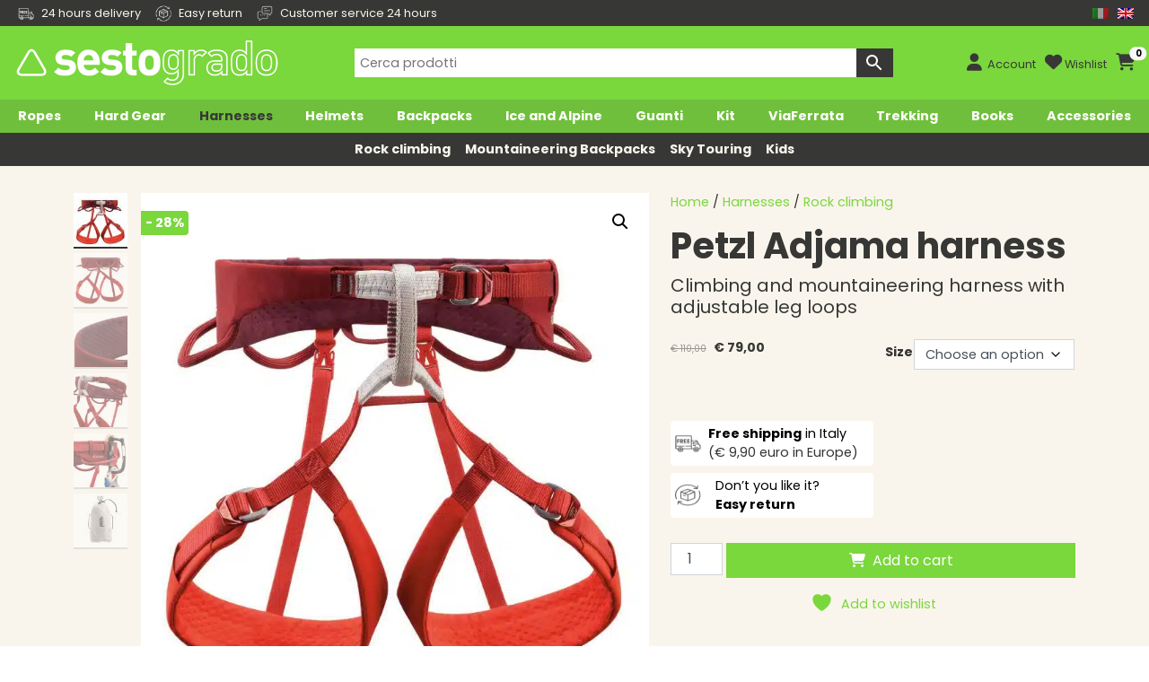

--- FILE ---
content_type: text/html; charset=UTF-8
request_url: https://www.sestogrado.it/en/prodotto/petzl-adjama-imbrago-arrampicata/
body_size: 50655
content:
<!DOCTYPE html>
<html lang="en">
  <head><meta charset="utf-8"><script>if(navigator.userAgent.match(/MSIE|Internet Explorer/i)||navigator.userAgent.match(/Trident\/7\..*?rv:11/i)){var href=document.location.href;if(!href.match(/[?&]nowprocket/)){if(href.indexOf("?")==-1){if(href.indexOf("#")==-1){document.location.href=href+"?nowprocket=1"}else{document.location.href=href.replace("#","?nowprocket=1#")}}else{if(href.indexOf("#")==-1){document.location.href=href+"&nowprocket=1"}else{document.location.href=href.replace("#","&nowprocket=1#")}}}}</script><script>(()=>{class RocketLazyLoadScripts{constructor(){this.v="2.0.4",this.userEvents=["keydown","keyup","mousedown","mouseup","mousemove","mouseover","mouseout","touchmove","touchstart","touchend","touchcancel","wheel","click","dblclick","input"],this.attributeEvents=["onblur","onclick","oncontextmenu","ondblclick","onfocus","onmousedown","onmouseenter","onmouseleave","onmousemove","onmouseout","onmouseover","onmouseup","onmousewheel","onscroll","onsubmit"]}async t(){this.i(),this.o(),/iP(ad|hone)/.test(navigator.userAgent)&&this.h(),this.u(),this.l(this),this.m(),this.k(this),this.p(this),this._(),await Promise.all([this.R(),this.L()]),this.lastBreath=Date.now(),this.S(this),this.P(),this.D(),this.O(),this.M(),await this.C(this.delayedScripts.normal),await this.C(this.delayedScripts.defer),await this.C(this.delayedScripts.async),await this.T(),await this.F(),await this.j(),await this.A(),window.dispatchEvent(new Event("rocket-allScriptsLoaded")),this.everythingLoaded=!0,this.lastTouchEnd&&await new Promise(t=>setTimeout(t,500-Date.now()+this.lastTouchEnd)),this.I(),this.H(),this.U(),this.W()}i(){this.CSPIssue=sessionStorage.getItem("rocketCSPIssue"),document.addEventListener("securitypolicyviolation",t=>{this.CSPIssue||"script-src-elem"!==t.violatedDirective||"data"!==t.blockedURI||(this.CSPIssue=!0,sessionStorage.setItem("rocketCSPIssue",!0))},{isRocket:!0})}o(){window.addEventListener("pageshow",t=>{this.persisted=t.persisted,this.realWindowLoadedFired=!0},{isRocket:!0}),window.addEventListener("pagehide",()=>{this.onFirstUserAction=null},{isRocket:!0})}h(){let t;function e(e){t=e}window.addEventListener("touchstart",e,{isRocket:!0}),window.addEventListener("touchend",function i(o){o.changedTouches[0]&&t.changedTouches[0]&&Math.abs(o.changedTouches[0].pageX-t.changedTouches[0].pageX)<10&&Math.abs(o.changedTouches[0].pageY-t.changedTouches[0].pageY)<10&&o.timeStamp-t.timeStamp<200&&(window.removeEventListener("touchstart",e,{isRocket:!0}),window.removeEventListener("touchend",i,{isRocket:!0}),"INPUT"===o.target.tagName&&"text"===o.target.type||(o.target.dispatchEvent(new TouchEvent("touchend",{target:o.target,bubbles:!0})),o.target.dispatchEvent(new MouseEvent("mouseover",{target:o.target,bubbles:!0})),o.target.dispatchEvent(new PointerEvent("click",{target:o.target,bubbles:!0,cancelable:!0,detail:1,clientX:o.changedTouches[0].clientX,clientY:o.changedTouches[0].clientY})),event.preventDefault()))},{isRocket:!0})}q(t){this.userActionTriggered||("mousemove"!==t.type||this.firstMousemoveIgnored?"keyup"===t.type||"mouseover"===t.type||"mouseout"===t.type||(this.userActionTriggered=!0,this.onFirstUserAction&&this.onFirstUserAction()):this.firstMousemoveIgnored=!0),"click"===t.type&&t.preventDefault(),t.stopPropagation(),t.stopImmediatePropagation(),"touchstart"===this.lastEvent&&"touchend"===t.type&&(this.lastTouchEnd=Date.now()),"click"===t.type&&(this.lastTouchEnd=0),this.lastEvent=t.type,t.composedPath&&t.composedPath()[0].getRootNode()instanceof ShadowRoot&&(t.rocketTarget=t.composedPath()[0]),this.savedUserEvents.push(t)}u(){this.savedUserEvents=[],this.userEventHandler=this.q.bind(this),this.userEvents.forEach(t=>window.addEventListener(t,this.userEventHandler,{passive:!1,isRocket:!0})),document.addEventListener("visibilitychange",this.userEventHandler,{isRocket:!0})}U(){this.userEvents.forEach(t=>window.removeEventListener(t,this.userEventHandler,{passive:!1,isRocket:!0})),document.removeEventListener("visibilitychange",this.userEventHandler,{isRocket:!0}),this.savedUserEvents.forEach(t=>{(t.rocketTarget||t.target).dispatchEvent(new window[t.constructor.name](t.type,t))})}m(){const t="return false",e=Array.from(this.attributeEvents,t=>"data-rocket-"+t),i="["+this.attributeEvents.join("],[")+"]",o="[data-rocket-"+this.attributeEvents.join("],[data-rocket-")+"]",s=(e,i,o)=>{o&&o!==t&&(e.setAttribute("data-rocket-"+i,o),e["rocket"+i]=new Function("event",o),e.setAttribute(i,t))};new MutationObserver(t=>{for(const n of t)"attributes"===n.type&&(n.attributeName.startsWith("data-rocket-")||this.everythingLoaded?n.attributeName.startsWith("data-rocket-")&&this.everythingLoaded&&this.N(n.target,n.attributeName.substring(12)):s(n.target,n.attributeName,n.target.getAttribute(n.attributeName))),"childList"===n.type&&n.addedNodes.forEach(t=>{if(t.nodeType===Node.ELEMENT_NODE)if(this.everythingLoaded)for(const i of[t,...t.querySelectorAll(o)])for(const t of i.getAttributeNames())e.includes(t)&&this.N(i,t.substring(12));else for(const e of[t,...t.querySelectorAll(i)])for(const t of e.getAttributeNames())this.attributeEvents.includes(t)&&s(e,t,e.getAttribute(t))})}).observe(document,{subtree:!0,childList:!0,attributeFilter:[...this.attributeEvents,...e]})}I(){this.attributeEvents.forEach(t=>{document.querySelectorAll("[data-rocket-"+t+"]").forEach(e=>{this.N(e,t)})})}N(t,e){const i=t.getAttribute("data-rocket-"+e);i&&(t.setAttribute(e,i),t.removeAttribute("data-rocket-"+e))}k(t){Object.defineProperty(HTMLElement.prototype,"onclick",{get(){return this.rocketonclick||null},set(e){this.rocketonclick=e,this.setAttribute(t.everythingLoaded?"onclick":"data-rocket-onclick","this.rocketonclick(event)")}})}S(t){function e(e,i){let o=e[i];e[i]=null,Object.defineProperty(e,i,{get:()=>o,set(s){t.everythingLoaded?o=s:e["rocket"+i]=o=s}})}e(document,"onreadystatechange"),e(window,"onload"),e(window,"onpageshow");try{Object.defineProperty(document,"readyState",{get:()=>t.rocketReadyState,set(e){t.rocketReadyState=e},configurable:!0}),document.readyState="loading"}catch(t){console.log("WPRocket DJE readyState conflict, bypassing")}}l(t){this.originalAddEventListener=EventTarget.prototype.addEventListener,this.originalRemoveEventListener=EventTarget.prototype.removeEventListener,this.savedEventListeners=[],EventTarget.prototype.addEventListener=function(e,i,o){o&&o.isRocket||!t.B(e,this)&&!t.userEvents.includes(e)||t.B(e,this)&&!t.userActionTriggered||e.startsWith("rocket-")||t.everythingLoaded?t.originalAddEventListener.call(this,e,i,o):(t.savedEventListeners.push({target:this,remove:!1,type:e,func:i,options:o}),"mouseenter"!==e&&"mouseleave"!==e||t.originalAddEventListener.call(this,e,t.savedUserEvents.push,o))},EventTarget.prototype.removeEventListener=function(e,i,o){o&&o.isRocket||!t.B(e,this)&&!t.userEvents.includes(e)||t.B(e,this)&&!t.userActionTriggered||e.startsWith("rocket-")||t.everythingLoaded?t.originalRemoveEventListener.call(this,e,i,o):t.savedEventListeners.push({target:this,remove:!0,type:e,func:i,options:o})}}J(t,e){this.savedEventListeners=this.savedEventListeners.filter(i=>{let o=i.type,s=i.target||window;return e!==o||t!==s||(this.B(o,s)&&(i.type="rocket-"+o),this.$(i),!1)})}H(){EventTarget.prototype.addEventListener=this.originalAddEventListener,EventTarget.prototype.removeEventListener=this.originalRemoveEventListener,this.savedEventListeners.forEach(t=>this.$(t))}$(t){t.remove?this.originalRemoveEventListener.call(t.target,t.type,t.func,t.options):this.originalAddEventListener.call(t.target,t.type,t.func,t.options)}p(t){let e;function i(e){return t.everythingLoaded?e:e.split(" ").map(t=>"load"===t||t.startsWith("load.")?"rocket-jquery-load":t).join(" ")}function o(o){function s(e){const s=o.fn[e];o.fn[e]=o.fn.init.prototype[e]=function(){return this[0]===window&&t.userActionTriggered&&("string"==typeof arguments[0]||arguments[0]instanceof String?arguments[0]=i(arguments[0]):"object"==typeof arguments[0]&&Object.keys(arguments[0]).forEach(t=>{const e=arguments[0][t];delete arguments[0][t],arguments[0][i(t)]=e})),s.apply(this,arguments),this}}if(o&&o.fn&&!t.allJQueries.includes(o)){const e={DOMContentLoaded:[],"rocket-DOMContentLoaded":[]};for(const t in e)document.addEventListener(t,()=>{e[t].forEach(t=>t())},{isRocket:!0});o.fn.ready=o.fn.init.prototype.ready=function(i){function s(){parseInt(o.fn.jquery)>2?setTimeout(()=>i.bind(document)(o)):i.bind(document)(o)}return"function"==typeof i&&(t.realDomReadyFired?!t.userActionTriggered||t.fauxDomReadyFired?s():e["rocket-DOMContentLoaded"].push(s):e.DOMContentLoaded.push(s)),o([])},s("on"),s("one"),s("off"),t.allJQueries.push(o)}e=o}t.allJQueries=[],o(window.jQuery),Object.defineProperty(window,"jQuery",{get:()=>e,set(t){o(t)}})}P(){const t=new Map;document.write=document.writeln=function(e){const i=document.currentScript,o=document.createRange(),s=i.parentElement;let n=t.get(i);void 0===n&&(n=i.nextSibling,t.set(i,n));const c=document.createDocumentFragment();o.setStart(c,0),c.appendChild(o.createContextualFragment(e)),s.insertBefore(c,n)}}async R(){return new Promise(t=>{this.userActionTriggered?t():this.onFirstUserAction=t})}async L(){return new Promise(t=>{document.addEventListener("DOMContentLoaded",()=>{this.realDomReadyFired=!0,t()},{isRocket:!0})})}async j(){return this.realWindowLoadedFired?Promise.resolve():new Promise(t=>{window.addEventListener("load",t,{isRocket:!0})})}M(){this.pendingScripts=[];this.scriptsMutationObserver=new MutationObserver(t=>{for(const e of t)e.addedNodes.forEach(t=>{"SCRIPT"!==t.tagName||t.noModule||t.isWPRocket||this.pendingScripts.push({script:t,promise:new Promise(e=>{const i=()=>{const i=this.pendingScripts.findIndex(e=>e.script===t);i>=0&&this.pendingScripts.splice(i,1),e()};t.addEventListener("load",i,{isRocket:!0}),t.addEventListener("error",i,{isRocket:!0}),setTimeout(i,1e3)})})})}),this.scriptsMutationObserver.observe(document,{childList:!0,subtree:!0})}async F(){await this.X(),this.pendingScripts.length?(await this.pendingScripts[0].promise,await this.F()):this.scriptsMutationObserver.disconnect()}D(){this.delayedScripts={normal:[],async:[],defer:[]},document.querySelectorAll("script[type$=rocketlazyloadscript]").forEach(t=>{t.hasAttribute("data-rocket-src")?t.hasAttribute("async")&&!1!==t.async?this.delayedScripts.async.push(t):t.hasAttribute("defer")&&!1!==t.defer||"module"===t.getAttribute("data-rocket-type")?this.delayedScripts.defer.push(t):this.delayedScripts.normal.push(t):this.delayedScripts.normal.push(t)})}async _(){await this.L();let t=[];document.querySelectorAll("script[type$=rocketlazyloadscript][data-rocket-src]").forEach(e=>{let i=e.getAttribute("data-rocket-src");if(i&&!i.startsWith("data:")){i.startsWith("//")&&(i=location.protocol+i);try{const o=new URL(i).origin;o!==location.origin&&t.push({src:o,crossOrigin:e.crossOrigin||"module"===e.getAttribute("data-rocket-type")})}catch(t){}}}),t=[...new Map(t.map(t=>[JSON.stringify(t),t])).values()],this.Y(t,"preconnect")}async G(t){if(await this.K(),!0!==t.noModule||!("noModule"in HTMLScriptElement.prototype))return new Promise(e=>{let i;function o(){(i||t).setAttribute("data-rocket-status","executed"),e()}try{if(navigator.userAgent.includes("Firefox/")||""===navigator.vendor||this.CSPIssue)i=document.createElement("script"),[...t.attributes].forEach(t=>{let e=t.nodeName;"type"!==e&&("data-rocket-type"===e&&(e="type"),"data-rocket-src"===e&&(e="src"),i.setAttribute(e,t.nodeValue))}),t.text&&(i.text=t.text),t.nonce&&(i.nonce=t.nonce),i.hasAttribute("src")?(i.addEventListener("load",o,{isRocket:!0}),i.addEventListener("error",()=>{i.setAttribute("data-rocket-status","failed-network"),e()},{isRocket:!0}),setTimeout(()=>{i.isConnected||e()},1)):(i.text=t.text,o()),i.isWPRocket=!0,t.parentNode.replaceChild(i,t);else{const i=t.getAttribute("data-rocket-type"),s=t.getAttribute("data-rocket-src");i?(t.type=i,t.removeAttribute("data-rocket-type")):t.removeAttribute("type"),t.addEventListener("load",o,{isRocket:!0}),t.addEventListener("error",i=>{this.CSPIssue&&i.target.src.startsWith("data:")?(console.log("WPRocket: CSP fallback activated"),t.removeAttribute("src"),this.G(t).then(e)):(t.setAttribute("data-rocket-status","failed-network"),e())},{isRocket:!0}),s?(t.fetchPriority="high",t.removeAttribute("data-rocket-src"),t.src=s):t.src="data:text/javascript;base64,"+window.btoa(unescape(encodeURIComponent(t.text)))}}catch(i){t.setAttribute("data-rocket-status","failed-transform"),e()}});t.setAttribute("data-rocket-status","skipped")}async C(t){const e=t.shift();return e?(e.isConnected&&await this.G(e),this.C(t)):Promise.resolve()}O(){this.Y([...this.delayedScripts.normal,...this.delayedScripts.defer,...this.delayedScripts.async],"preload")}Y(t,e){this.trash=this.trash||[];let i=!0;var o=document.createDocumentFragment();t.forEach(t=>{const s=t.getAttribute&&t.getAttribute("data-rocket-src")||t.src;if(s&&!s.startsWith("data:")){const n=document.createElement("link");n.href=s,n.rel=e,"preconnect"!==e&&(n.as="script",n.fetchPriority=i?"high":"low"),t.getAttribute&&"module"===t.getAttribute("data-rocket-type")&&(n.crossOrigin=!0),t.crossOrigin&&(n.crossOrigin=t.crossOrigin),t.integrity&&(n.integrity=t.integrity),t.nonce&&(n.nonce=t.nonce),o.appendChild(n),this.trash.push(n),i=!1}}),document.head.appendChild(o)}W(){this.trash.forEach(t=>t.remove())}async T(){try{document.readyState="interactive"}catch(t){}this.fauxDomReadyFired=!0;try{await this.K(),this.J(document,"readystatechange"),document.dispatchEvent(new Event("rocket-readystatechange")),await this.K(),document.rocketonreadystatechange&&document.rocketonreadystatechange(),await this.K(),this.J(document,"DOMContentLoaded"),document.dispatchEvent(new Event("rocket-DOMContentLoaded")),await this.K(),this.J(window,"DOMContentLoaded"),window.dispatchEvent(new Event("rocket-DOMContentLoaded"))}catch(t){console.error(t)}}async A(){try{document.readyState="complete"}catch(t){}try{await this.K(),this.J(document,"readystatechange"),document.dispatchEvent(new Event("rocket-readystatechange")),await this.K(),document.rocketonreadystatechange&&document.rocketonreadystatechange(),await this.K(),this.J(window,"load"),window.dispatchEvent(new Event("rocket-load")),await this.K(),window.rocketonload&&window.rocketonload(),await this.K(),this.allJQueries.forEach(t=>t(window).trigger("rocket-jquery-load")),await this.K(),this.J(window,"pageshow");const t=new Event("rocket-pageshow");t.persisted=this.persisted,window.dispatchEvent(t),await this.K(),window.rocketonpageshow&&window.rocketonpageshow({persisted:this.persisted})}catch(t){console.error(t)}}async K(){Date.now()-this.lastBreath>45&&(await this.X(),this.lastBreath=Date.now())}async X(){return document.hidden?new Promise(t=>setTimeout(t)):new Promise(t=>requestAnimationFrame(t))}B(t,e){return e===document&&"readystatechange"===t||(e===document&&"DOMContentLoaded"===t||(e===window&&"DOMContentLoaded"===t||(e===window&&"load"===t||e===window&&"pageshow"===t)))}static run(){(new RocketLazyLoadScripts).t()}}RocketLazyLoadScripts.run()})();</script>   
    
    <meta name="viewport" content="width=device-width, initial-scale=1, shrink-to-fit=no">
    <meta http-equiv="x-ua-compatible" content="ie=edge">
	<meta name="format-detection" content="telephone=no">
	<meta name="theme-color" content="#7AD73C" />
<title>Petzl Adjama harness - Sestogrado</title>
<link rel="profile" href="http://gmpg.org/xfn/11">
<link rel="pingback" href="https://www.sestogrado.it/xmlrpc.php">
<link rel="apple-touch-icon" sizes="180x180" href="/apple-touch-icon.png">
<link rel="icon" type="image/png" sizes="32x32" href="/favicon-32x32.png">
<link rel="icon" type="image/png" sizes="16x16" href="/favicon-16x16.png">
<link rel="icon" type="image/png" sizes="48x48" href="/favicon-16x16.png">
<link rel="manifest" href="/site.webmanifest">
<link rel="mask-icon" href="/safari-pinned-tab.svg" color="#5bbad5">
<link rel="shortcut icon" href="/favicon.ico">
<meta name="msapplication-TileColor" content="#00a300">
<meta name="theme-color" content="#ffffff">
				<script type="rocketlazyloadscript">document.documentElement.className = document.documentElement.className + ' yes-js js_active js'</script>
			<meta name='robots' content='index, follow, max-image-preview:large, max-snippet:-1, max-video-preview:-1' />
	<style>img:is([sizes="auto" i], [sizes^="auto," i]) { contain-intrinsic-size: 3000px 1500px }</style>
	
	<!-- This site is optimized with the Yoast SEO plugin v26.4 - https://yoast.com/wordpress/plugins/seo/ -->
	<meta name="description" content="Il Petzl Adjama è da anni l&#039;imbrago di riferimento di Petzl per l&#039;alpinismo su vie lunghe e l&#039;arrampicata in falesia, comodo e funzionale, possiede tutte le dotazioni tecniche alpinistiche senza sacrificare il comfort.In ogni stagione, apprezzerete il suo comfort! ADJAMA è un’imbracatura progettata per l’arrampicata in falesia, su vie lunghe e trad. Grazie ai cosciali regolabili, si adatta a tutti gli arrampicatori. La sua struttura, sottile e senza bordi, la rende confortevole in sospensione e in azione. Con i suoi cinque portamateriali, organizzate e tenete tutta l’attrezzatura a portata di mano." />
	<link rel="canonical" href="https://www.sestogrado.it/en/prodotto/petzl-adjama-imbrago-arrampicata/" />
	<meta property="og:locale" content="en_US" />
	<meta property="og:type" content="product" />
	<meta property="og:title" content="Petzl Adjama harness - Sestogrado" />
	<meta property="og:description" content="Il Petzl Adjama è da anni l&#039;imbrago di riferimento di Petzl per l&#039;alpinismo su vie lunghe e l&#039;arrampicata in falesia, comodo e funzionale, possiede tutte le dotazioni tecniche alpinistiche senza sacrificare il comfort.In ogni stagione, apprezzerete il suo comfort! ADJAMA è un’imbracatura progettata per l’arrampicata in falesia, su vie lunghe e trad. Grazie ai cosciali regolabili, si adatta a tutti gli arrampicatori. La sua struttura, sottile e senza bordi, la rende confortevole in sospensione e in azione. Con i suoi cinque portamateriali, organizzate e tenete tutta l’attrezzatura a portata di mano." />
	<meta property="og:url" content="https://www.sestogrado.it/en/prodotto/petzl-adjama-imbrago-arrampicata/" />
	<meta property="og:site_name" content="Sestogrado" />
	<meta property="article:modified_time" content="2026-01-10T08:31:26+00:00" />
	<meta property="og:image" content="https://d1or3hiwq0rw9i.cloudfront.net/wp-content/uploads/2021/05/01-9.jpg" />
	<meta property="og:image:width" content="1130" />
	<meta property="og:image:height" content="1130" />
	<meta property="og:image:type" content="image/jpeg" /><meta property="og:image" content="https://d1or3hiwq0rw9i.cloudfront.net/wp-content/uploads/2021/05/02-8.jpg" />
	<meta property="og:image:width" content="1073" />
	<meta property="og:image:height" content="1073" />
	<meta property="og:image:type" content="image/jpeg" /><meta property="og:image" content="https://d1or3hiwq0rw9i.cloudfront.net/wp-content/uploads/2021/05/03-3.jpg" />
	<meta property="og:image:width" content="900" />
	<meta property="og:image:height" content="900" />
	<meta property="og:image:type" content="image/jpeg" /><meta property="og:image" content="https://d1or3hiwq0rw9i.cloudfront.net/wp-content/uploads/2021/05/04-1.jpg" />
	<meta property="og:image:width" content="900" />
	<meta property="og:image:height" content="900" />
	<meta property="og:image:type" content="image/jpeg" /><meta property="og:image" content="https://d1or3hiwq0rw9i.cloudfront.net/wp-content/uploads/2021/05/05.jpg" />
	<meta property="og:image:width" content="900" />
	<meta property="og:image:height" content="900" />
	<meta property="og:image:type" content="image/jpeg" /><meta property="og:image" content="https://d1or3hiwq0rw9i.cloudfront.net/wp-content/uploads/2021/05/06-1.jpg" />
	<meta property="og:image:width" content="900" />
	<meta property="og:image:height" content="900" />
	<meta property="og:image:type" content="image/jpeg" />
	<meta name="twitter:label1" content="Availability" />
	<meta name="twitter:data1" content="In stock" />
	<script type="application/ld+json" class="yoast-schema-graph">{"@context":"https://schema.org","@graph":[{"@type":["WebPage","ItemPage"],"@id":"https://www.sestogrado.it/en/prodotto/petzl-adjama-imbrago-arrampicata/","url":"https://www.sestogrado.it/en/prodotto/petzl-adjama-imbrago-arrampicata/","name":"Petzl Adjama harness - Sestogrado","isPartOf":{"@id":"https://www.sestogrado.it/en/#website"},"primaryImageOfPage":{"@id":"https://www.sestogrado.it/en/prodotto/petzl-adjama-imbrago-arrampicata/#primaryimage"},"image":{"@id":"https://www.sestogrado.it/prodotto/petzl-adjama-imbrago-arrampicata/#primaryimage"},"thumbnailUrl":"https://d1or3hiwq0rw9i.cloudfront.net/wp-content/uploads/2021/05/01-9.jpg","description":"Il Petzl Adjama è da anni l'imbrago di riferimento di Petzl per l'alpinismo su vie lunghe e l'arrampicata in falesia, comodo e funzionale, possiede tutte le dotazioni tecniche alpinistiche senza sacrificare il comfort.In ogni stagione, apprezzerete il suo comfort! ADJAMA è un’imbracatura progettata per l’arrampicata in falesia, su vie lunghe e trad. Grazie ai cosciali regolabili, si adatta a tutti gli arrampicatori. La sua struttura, sottile e senza bordi, la rende confortevole in sospensione e in azione. Con i suoi cinque portamateriali, organizzate e tenete tutta l’attrezzatura a portata di mano.","breadcrumb":{"@id":"https://www.sestogrado.it/en/prodotto/petzl-adjama-imbrago-arrampicata/#breadcrumb"},"inLanguage":"en-US","potentialAction":{"@type":"BuyAction","target":"https://www.sestogrado.it/en/prodotto/petzl-adjama-imbrago-arrampicata/"}},{"@type":"ImageObject","inLanguage":"en-US","@id":"https://www.sestogrado.it/en/prodotto/petzl-adjama-imbrago-arrampicata/#primaryimage","url":"https://d1or3hiwq0rw9i.cloudfront.net/wp-content/uploads/2021/05/01-9.jpg","contentUrl":"https://d1or3hiwq0rw9i.cloudfront.net/wp-content/uploads/2021/05/01-9.jpg","width":1130,"height":1130,"caption":"adjama"},{"@type":"BreadcrumbList","@id":"https://www.sestogrado.it/en/prodotto/petzl-adjama-imbrago-arrampicata/#breadcrumb","itemListElement":[{"@type":"ListItem","position":1,"name":"Home","item":"https://www.sestogrado.it/en/"},{"@type":"ListItem","position":2,"name":"Shop","item":"https://www.sestogrado.it/en/shop/"},{"@type":"ListItem","position":3,"name":"Petzl Adjama imbrago arrampicata"}]},{"@type":"WebSite","@id":"https://www.sestogrado.it/en/#website","url":"https://www.sestogrado.it/en/","name":"Sestogrado","description":"yes we climb","publisher":{"@id":"https://www.sestogrado.it/en/#organization"},"potentialAction":[{"@type":"SearchAction","target":{"@type":"EntryPoint","urlTemplate":"https://www.sestogrado.it/en/?s={search_term_string}"},"query-input":{"@type":"PropertyValueSpecification","valueRequired":true,"valueName":"search_term_string"}}],"inLanguage":"en-US"},{"@type":"Organization","@id":"https://www.sestogrado.it/en/#organization","name":"Sestogrado","url":"https://www.sestogrado.it/en/","logo":{"@type":"ImageObject","inLanguage":"en-US","@id":"https://www.sestogrado.it/en/#/schema/logo/image/","url":"https://www.sestogrado.it/wp-content/uploads/2015/03/sestogrado-favicon.png","contentUrl":"https://www.sestogrado.it/wp-content/uploads/2015/03/sestogrado-favicon.png","width":260,"height":260,"caption":"Sestogrado"},"image":{"@id":"https://www.sestogrado.it/en/#/schema/logo/image/"},"sameAs":["https://www.facebook.com/pages/Sestogrado/1542635979353017?ref=bookmarks","https://www.youtube.com/channel/UC847kAfTkaJsWpc1jtQwr3Q"],"hasMerchantReturnPolicy":{"@type":"MerchantReturnPolicy","merchantReturnLink":"https://www.sestogrado.it/en/termini-e-condizioni/"}}]}</script>
	<meta property="product:brand" content="Petzl" />
	<meta property="og:availability" content="instock" />
	<meta property="product:availability" content="instock" />
	<meta property="product:condition" content="new" />
	<!-- / Yoast SEO plugin. -->


<link rel='dns-prefetch' href='//www.sestogrado.it' />
<link rel='dns-prefetch' href='//platform-api.sharethis.com' />
<link rel='dns-prefetch' href='//d1or3hiwq0rw9i.cloudfront.net' />

<link href='https://d1or3hiwq0rw9i.cloudfront.net' rel='preconnect' />
<link rel="alternate" type="application/rss+xml" title="Sestogrado &raquo; Petzl Adjama harness Comments Feed" href="https://www.sestogrado.it/en/prodotto/petzl-adjama-imbrago-arrampicata/feed/" />
<meta property="product:retailer_item_id" content="373"/><link data-minify="1" rel='stylesheet' id='wc-points-and-rewards-blocks-integration-css' href='https://d1or3hiwq0rw9i.cloudfront.net/wp-content/cache/min/1/wp-content/plugins/woocommerce-points-and-rewards/build/style-index.css?ver=1766572973' type='text/css' media='all' />
<style id='wp-emoji-styles-inline-css' type='text/css'>

	img.wp-smiley, img.emoji {
		display: inline !important;
		border: none !important;
		box-shadow: none !important;
		height: 1em !important;
		width: 1em !important;
		margin: 0 0.07em !important;
		vertical-align: -0.1em !important;
		background: none !important;
		padding: 0 !important;
	}
</style>
<link rel='stylesheet' id='wp-block-library-css' href='https://d1or3hiwq0rw9i.cloudfront.net/wp-includes/css/dist/block-library/style.min.css?ver=6.7.4' type='text/css' media='all' />
<link rel='stylesheet' id='wp-components-css' href='https://d1or3hiwq0rw9i.cloudfront.net/wp-includes/css/dist/components/style.min.css?ver=6.7.4' type='text/css' media='all' />
<link rel='stylesheet' id='wp-preferences-css' href='https://d1or3hiwq0rw9i.cloudfront.net/wp-includes/css/dist/preferences/style.min.css?ver=6.7.4' type='text/css' media='all' />
<link rel='stylesheet' id='wp-block-editor-css' href='https://d1or3hiwq0rw9i.cloudfront.net/wp-includes/css/dist/block-editor/style.min.css?ver=6.7.4' type='text/css' media='all' />
<link data-minify="1" rel='stylesheet' id='popup-maker-block-library-style-css' href='https://d1or3hiwq0rw9i.cloudfront.net/wp-content/cache/min/1/wp-content/plugins/popup-maker/dist/packages/block-library-style.css?ver=1766572973' type='text/css' media='all' />
<link data-minify="1" rel='stylesheet' id='jquery-selectBox-css' href='https://d1or3hiwq0rw9i.cloudfront.net/wp-content/cache/min/1/wp-content/plugins/yith-woocommerce-wishlist/assets/css/jquery.selectBox.css?ver=1766572973' type='text/css' media='all' />
<link data-minify="1" rel='stylesheet' id='woocommerce_prettyPhoto_css-css' href='https://d1or3hiwq0rw9i.cloudfront.net/wp-content/cache/min/1/wp-content/plugins/woocommerce/assets/css/prettyPhoto.css?ver=1766572973' type='text/css' media='all' />
<link data-minify="1" rel='stylesheet' id='yith-wcwl-main-css' href='https://d1or3hiwq0rw9i.cloudfront.net/wp-content/cache/min/1/wp-content/plugins/yith-woocommerce-wishlist/assets/css/style.css?ver=1766572973' type='text/css' media='all' />
<style id='yith-wcwl-main-inline-css' type='text/css'>
 :root { --add-to-wishlist-icon-color: rgb(122,215,60); --added-to-wishlist-icon-color: rgb(122,215,60); --color-add-to-wishlist-background: #333333; --color-add-to-wishlist-text: #FFFFFF; --color-add-to-wishlist-border: #333333; --color-add-to-wishlist-background-hover: #333333; --color-add-to-wishlist-text-hover: #FFFFFF; --color-add-to-wishlist-border-hover: #333333; --rounded-corners-radius: 0px; --color-add-to-cart-background: #333333; --color-add-to-cart-text: #FFFFFF; --color-add-to-cart-border: #333333; --color-add-to-cart-background-hover: #4F4F4F; --color-add-to-cart-text-hover: #FFFFFF; --color-add-to-cart-border-hover: #4F4F4F; --add-to-cart-rounded-corners-radius: 0px; --color-button-style-1-background: #333333; --color-button-style-1-text: #FFFFFF; --color-button-style-1-border: #333333; --color-button-style-1-background-hover: #4F4F4F; --color-button-style-1-text-hover: #FFFFFF; --color-button-style-1-border-hover: #4F4F4F; --color-button-style-2-background: #333333; --color-button-style-2-text: #FFFFFF; --color-button-style-2-border: #333333; --color-button-style-2-background-hover: #4F4F4F; --color-button-style-2-text-hover: #FFFFFF; --color-button-style-2-border-hover: #4F4F4F; --color-wishlist-table-background: #FFFFFF; --color-wishlist-table-text: #6d6c6c; --color-wishlist-table-border: #FFFFFF; --color-headers-background: #F4F4F4; --color-share-button-color: #FFFFFF; --color-share-button-color-hover: #FFFFFF; --color-fb-button-background: #39599E; --color-fb-button-background-hover: #595A5A; --color-tw-button-background: #45AFE2; --color-tw-button-background-hover: #595A5A; --color-pr-button-background: #AB2E31; --color-pr-button-background-hover: #595A5A; --color-em-button-background: #FBB102; --color-em-button-background-hover: #595A5A; --color-wa-button-background: #00A901; --color-wa-button-background-hover: #595A5A; --feedback-duration: 3s } 
 :root { --add-to-wishlist-icon-color: rgb(122,215,60); --added-to-wishlist-icon-color: rgb(122,215,60); --color-add-to-wishlist-background: #333333; --color-add-to-wishlist-text: #FFFFFF; --color-add-to-wishlist-border: #333333; --color-add-to-wishlist-background-hover: #333333; --color-add-to-wishlist-text-hover: #FFFFFF; --color-add-to-wishlist-border-hover: #333333; --rounded-corners-radius: 0px; --color-add-to-cart-background: #333333; --color-add-to-cart-text: #FFFFFF; --color-add-to-cart-border: #333333; --color-add-to-cart-background-hover: #4F4F4F; --color-add-to-cart-text-hover: #FFFFFF; --color-add-to-cart-border-hover: #4F4F4F; --add-to-cart-rounded-corners-radius: 0px; --color-button-style-1-background: #333333; --color-button-style-1-text: #FFFFFF; --color-button-style-1-border: #333333; --color-button-style-1-background-hover: #4F4F4F; --color-button-style-1-text-hover: #FFFFFF; --color-button-style-1-border-hover: #4F4F4F; --color-button-style-2-background: #333333; --color-button-style-2-text: #FFFFFF; --color-button-style-2-border: #333333; --color-button-style-2-background-hover: #4F4F4F; --color-button-style-2-text-hover: #FFFFFF; --color-button-style-2-border-hover: #4F4F4F; --color-wishlist-table-background: #FFFFFF; --color-wishlist-table-text: #6d6c6c; --color-wishlist-table-border: #FFFFFF; --color-headers-background: #F4F4F4; --color-share-button-color: #FFFFFF; --color-share-button-color-hover: #FFFFFF; --color-fb-button-background: #39599E; --color-fb-button-background-hover: #595A5A; --color-tw-button-background: #45AFE2; --color-tw-button-background-hover: #595A5A; --color-pr-button-background: #AB2E31; --color-pr-button-background-hover: #595A5A; --color-em-button-background: #FBB102; --color-em-button-background-hover: #595A5A; --color-wa-button-background: #00A901; --color-wa-button-background-hover: #595A5A; --feedback-duration: 3s } 
</style>
<style id='classic-theme-styles-inline-css' type='text/css'>
/*! This file is auto-generated */
.wp-block-button__link{color:#fff;background-color:#32373c;border-radius:9999px;box-shadow:none;text-decoration:none;padding:calc(.667em + 2px) calc(1.333em + 2px);font-size:1.125em}.wp-block-file__button{background:#32373c;color:#fff;text-decoration:none}
</style>
<style id='global-styles-inline-css' type='text/css'>
:root{--wp--preset--aspect-ratio--square: 1;--wp--preset--aspect-ratio--4-3: 4/3;--wp--preset--aspect-ratio--3-4: 3/4;--wp--preset--aspect-ratio--3-2: 3/2;--wp--preset--aspect-ratio--2-3: 2/3;--wp--preset--aspect-ratio--16-9: 16/9;--wp--preset--aspect-ratio--9-16: 9/16;--wp--preset--color--black: #000000;--wp--preset--color--cyan-bluish-gray: #abb8c3;--wp--preset--color--white: #ffffff;--wp--preset--color--pale-pink: #f78da7;--wp--preset--color--vivid-red: #cf2e2e;--wp--preset--color--luminous-vivid-orange: #ff6900;--wp--preset--color--luminous-vivid-amber: #fcb900;--wp--preset--color--light-green-cyan: #7bdcb5;--wp--preset--color--vivid-green-cyan: #00d084;--wp--preset--color--pale-cyan-blue: #8ed1fc;--wp--preset--color--vivid-cyan-blue: #0693e3;--wp--preset--color--vivid-purple: #9b51e0;--wp--preset--gradient--vivid-cyan-blue-to-vivid-purple: linear-gradient(135deg,rgba(6,147,227,1) 0%,rgb(155,81,224) 100%);--wp--preset--gradient--light-green-cyan-to-vivid-green-cyan: linear-gradient(135deg,rgb(122,220,180) 0%,rgb(0,208,130) 100%);--wp--preset--gradient--luminous-vivid-amber-to-luminous-vivid-orange: linear-gradient(135deg,rgba(252,185,0,1) 0%,rgba(255,105,0,1) 100%);--wp--preset--gradient--luminous-vivid-orange-to-vivid-red: linear-gradient(135deg,rgba(255,105,0,1) 0%,rgb(207,46,46) 100%);--wp--preset--gradient--very-light-gray-to-cyan-bluish-gray: linear-gradient(135deg,rgb(238,238,238) 0%,rgb(169,184,195) 100%);--wp--preset--gradient--cool-to-warm-spectrum: linear-gradient(135deg,rgb(74,234,220) 0%,rgb(151,120,209) 20%,rgb(207,42,186) 40%,rgb(238,44,130) 60%,rgb(251,105,98) 80%,rgb(254,248,76) 100%);--wp--preset--gradient--blush-light-purple: linear-gradient(135deg,rgb(255,206,236) 0%,rgb(152,150,240) 100%);--wp--preset--gradient--blush-bordeaux: linear-gradient(135deg,rgb(254,205,165) 0%,rgb(254,45,45) 50%,rgb(107,0,62) 100%);--wp--preset--gradient--luminous-dusk: linear-gradient(135deg,rgb(255,203,112) 0%,rgb(199,81,192) 50%,rgb(65,88,208) 100%);--wp--preset--gradient--pale-ocean: linear-gradient(135deg,rgb(255,245,203) 0%,rgb(182,227,212) 50%,rgb(51,167,181) 100%);--wp--preset--gradient--electric-grass: linear-gradient(135deg,rgb(202,248,128) 0%,rgb(113,206,126) 100%);--wp--preset--gradient--midnight: linear-gradient(135deg,rgb(2,3,129) 0%,rgb(40,116,252) 100%);--wp--preset--font-size--small: 13px;--wp--preset--font-size--medium: 20px;--wp--preset--font-size--large: 36px;--wp--preset--font-size--x-large: 42px;--wp--preset--spacing--20: 0.44rem;--wp--preset--spacing--30: 0.67rem;--wp--preset--spacing--40: 1rem;--wp--preset--spacing--50: 1.5rem;--wp--preset--spacing--60: 2.25rem;--wp--preset--spacing--70: 3.38rem;--wp--preset--spacing--80: 5.06rem;--wp--preset--shadow--natural: 6px 6px 9px rgba(0, 0, 0, 0.2);--wp--preset--shadow--deep: 12px 12px 50px rgba(0, 0, 0, 0.4);--wp--preset--shadow--sharp: 6px 6px 0px rgba(0, 0, 0, 0.2);--wp--preset--shadow--outlined: 6px 6px 0px -3px rgba(255, 255, 255, 1), 6px 6px rgba(0, 0, 0, 1);--wp--preset--shadow--crisp: 6px 6px 0px rgba(0, 0, 0, 1);}:where(.is-layout-flex){gap: 0.5em;}:where(.is-layout-grid){gap: 0.5em;}body .is-layout-flex{display: flex;}.is-layout-flex{flex-wrap: wrap;align-items: center;}.is-layout-flex > :is(*, div){margin: 0;}body .is-layout-grid{display: grid;}.is-layout-grid > :is(*, div){margin: 0;}:where(.wp-block-columns.is-layout-flex){gap: 2em;}:where(.wp-block-columns.is-layout-grid){gap: 2em;}:where(.wp-block-post-template.is-layout-flex){gap: 1.25em;}:where(.wp-block-post-template.is-layout-grid){gap: 1.25em;}.has-black-color{color: var(--wp--preset--color--black) !important;}.has-cyan-bluish-gray-color{color: var(--wp--preset--color--cyan-bluish-gray) !important;}.has-white-color{color: var(--wp--preset--color--white) !important;}.has-pale-pink-color{color: var(--wp--preset--color--pale-pink) !important;}.has-vivid-red-color{color: var(--wp--preset--color--vivid-red) !important;}.has-luminous-vivid-orange-color{color: var(--wp--preset--color--luminous-vivid-orange) !important;}.has-luminous-vivid-amber-color{color: var(--wp--preset--color--luminous-vivid-amber) !important;}.has-light-green-cyan-color{color: var(--wp--preset--color--light-green-cyan) !important;}.has-vivid-green-cyan-color{color: var(--wp--preset--color--vivid-green-cyan) !important;}.has-pale-cyan-blue-color{color: var(--wp--preset--color--pale-cyan-blue) !important;}.has-vivid-cyan-blue-color{color: var(--wp--preset--color--vivid-cyan-blue) !important;}.has-vivid-purple-color{color: var(--wp--preset--color--vivid-purple) !important;}.has-black-background-color{background-color: var(--wp--preset--color--black) !important;}.has-cyan-bluish-gray-background-color{background-color: var(--wp--preset--color--cyan-bluish-gray) !important;}.has-white-background-color{background-color: var(--wp--preset--color--white) !important;}.has-pale-pink-background-color{background-color: var(--wp--preset--color--pale-pink) !important;}.has-vivid-red-background-color{background-color: var(--wp--preset--color--vivid-red) !important;}.has-luminous-vivid-orange-background-color{background-color: var(--wp--preset--color--luminous-vivid-orange) !important;}.has-luminous-vivid-amber-background-color{background-color: var(--wp--preset--color--luminous-vivid-amber) !important;}.has-light-green-cyan-background-color{background-color: var(--wp--preset--color--light-green-cyan) !important;}.has-vivid-green-cyan-background-color{background-color: var(--wp--preset--color--vivid-green-cyan) !important;}.has-pale-cyan-blue-background-color{background-color: var(--wp--preset--color--pale-cyan-blue) !important;}.has-vivid-cyan-blue-background-color{background-color: var(--wp--preset--color--vivid-cyan-blue) !important;}.has-vivid-purple-background-color{background-color: var(--wp--preset--color--vivid-purple) !important;}.has-black-border-color{border-color: var(--wp--preset--color--black) !important;}.has-cyan-bluish-gray-border-color{border-color: var(--wp--preset--color--cyan-bluish-gray) !important;}.has-white-border-color{border-color: var(--wp--preset--color--white) !important;}.has-pale-pink-border-color{border-color: var(--wp--preset--color--pale-pink) !important;}.has-vivid-red-border-color{border-color: var(--wp--preset--color--vivid-red) !important;}.has-luminous-vivid-orange-border-color{border-color: var(--wp--preset--color--luminous-vivid-orange) !important;}.has-luminous-vivid-amber-border-color{border-color: var(--wp--preset--color--luminous-vivid-amber) !important;}.has-light-green-cyan-border-color{border-color: var(--wp--preset--color--light-green-cyan) !important;}.has-vivid-green-cyan-border-color{border-color: var(--wp--preset--color--vivid-green-cyan) !important;}.has-pale-cyan-blue-border-color{border-color: var(--wp--preset--color--pale-cyan-blue) !important;}.has-vivid-cyan-blue-border-color{border-color: var(--wp--preset--color--vivid-cyan-blue) !important;}.has-vivid-purple-border-color{border-color: var(--wp--preset--color--vivid-purple) !important;}.has-vivid-cyan-blue-to-vivid-purple-gradient-background{background: var(--wp--preset--gradient--vivid-cyan-blue-to-vivid-purple) !important;}.has-light-green-cyan-to-vivid-green-cyan-gradient-background{background: var(--wp--preset--gradient--light-green-cyan-to-vivid-green-cyan) !important;}.has-luminous-vivid-amber-to-luminous-vivid-orange-gradient-background{background: var(--wp--preset--gradient--luminous-vivid-amber-to-luminous-vivid-orange) !important;}.has-luminous-vivid-orange-to-vivid-red-gradient-background{background: var(--wp--preset--gradient--luminous-vivid-orange-to-vivid-red) !important;}.has-very-light-gray-to-cyan-bluish-gray-gradient-background{background: var(--wp--preset--gradient--very-light-gray-to-cyan-bluish-gray) !important;}.has-cool-to-warm-spectrum-gradient-background{background: var(--wp--preset--gradient--cool-to-warm-spectrum) !important;}.has-blush-light-purple-gradient-background{background: var(--wp--preset--gradient--blush-light-purple) !important;}.has-blush-bordeaux-gradient-background{background: var(--wp--preset--gradient--blush-bordeaux) !important;}.has-luminous-dusk-gradient-background{background: var(--wp--preset--gradient--luminous-dusk) !important;}.has-pale-ocean-gradient-background{background: var(--wp--preset--gradient--pale-ocean) !important;}.has-electric-grass-gradient-background{background: var(--wp--preset--gradient--electric-grass) !important;}.has-midnight-gradient-background{background: var(--wp--preset--gradient--midnight) !important;}.has-small-font-size{font-size: var(--wp--preset--font-size--small) !important;}.has-medium-font-size{font-size: var(--wp--preset--font-size--medium) !important;}.has-large-font-size{font-size: var(--wp--preset--font-size--large) !important;}.has-x-large-font-size{font-size: var(--wp--preset--font-size--x-large) !important;}
:where(.wp-block-post-template.is-layout-flex){gap: 1.25em;}:where(.wp-block-post-template.is-layout-grid){gap: 1.25em;}
:where(.wp-block-columns.is-layout-flex){gap: 2em;}:where(.wp-block-columns.is-layout-grid){gap: 2em;}
:root :where(.wp-block-pullquote){font-size: 1.5em;line-height: 1.6;}
</style>
<link data-minify="1" rel='stylesheet' id='wpa-css-css' href='https://d1or3hiwq0rw9i.cloudfront.net/wp-content/cache/min/1/wp-content/plugins/honeypot/includes/css/wpa.css?ver=1766572973' type='text/css' media='all' />
<link rel='stylesheet' id='share-this-share-buttons-sticky-css' href='https://d1or3hiwq0rw9i.cloudfront.net/wp-content/plugins/sharethis-share-buttons/css/mu-style.css?ver=1756711808' type='text/css' media='all' />
<link rel='stylesheet' id='photoswipe-css' href='https://d1or3hiwq0rw9i.cloudfront.net/wp-content/plugins/woocommerce/assets/css/photoswipe/photoswipe.min.css?ver=9.8.6' type='text/css' media='all' />
<link rel='stylesheet' id='photoswipe-default-skin-css' href='https://d1or3hiwq0rw9i.cloudfront.net/wp-content/plugins/woocommerce/assets/css/photoswipe/default-skin/default-skin.min.css?ver=9.8.6' type='text/css' media='all' />
<link data-minify="1" rel='stylesheet' id='woocommerce-layout-css' href='https://d1or3hiwq0rw9i.cloudfront.net/wp-content/cache/min/1/wp-content/plugins/woocommerce/assets/css/woocommerce-layout.css?ver=1766572973' type='text/css' media='all' />
<link data-minify="1" rel='stylesheet' id='woocommerce-smallscreen-css' href='https://d1or3hiwq0rw9i.cloudfront.net/wp-content/cache/min/1/wp-content/plugins/woocommerce/assets/css/woocommerce-smallscreen.css?ver=1766572973' type='text/css' media='only screen and (max-width: 768px)' />
<link data-minify="1" rel='stylesheet' id='woocommerce-general-css' href='https://d1or3hiwq0rw9i.cloudfront.net/wp-content/cache/min/1/wp-content/plugins/woocommerce/assets/css/woocommerce.css?ver=1766572973' type='text/css' media='all' />
<style id='woocommerce-inline-inline-css' type='text/css'>
.woocommerce form .form-row .required { visibility: visible; }
</style>
<link rel='stylesheet' id='aws-style-css' href='https://d1or3hiwq0rw9i.cloudfront.net/wp-content/plugins/advanced-woo-search/assets/css/common.min.css?ver=3.33' type='text/css' media='all' />
<link rel='stylesheet' id='cmplz-general-css' href='https://d1or3hiwq0rw9i.cloudfront.net/wp-content/plugins/complianz-gdpr-premium/assets/css/cookieblocker.min.css?ver=1748443851' type='text/css' media='all' />
<link data-minify="1" rel='stylesheet' id='wc-gateway-ppec-frontend-css' href='https://d1or3hiwq0rw9i.cloudfront.net/wp-content/cache/min/1/wp-content/plugins/woocommerce-gateway-paypal-express-checkout/assets/css/wc-gateway-ppec-frontend.css?ver=1766572973' type='text/css' media='all' />
<link data-minify="1" rel='stylesheet' id='ywot_style-css' href='https://d1or3hiwq0rw9i.cloudfront.net/wp-content/cache/min/1/wp-content/plugins/yith-woocommerce-order-tracking-premium/assets/css/ywot_style.css?ver=1766572973' type='text/css' media='all' />
<link data-minify="1" rel='stylesheet' id='ywot_font-css' href='https://d1or3hiwq0rw9i.cloudfront.net/wp-content/cache/min/1/wp-content/plugins/yith-woocommerce-order-tracking-premium/assets/css/fonts.css?ver=1766572973' type='text/css' media='all' />
<link data-minify="1" rel='stylesheet' id='brands-styles-css' href='https://d1or3hiwq0rw9i.cloudfront.net/wp-content/cache/min/1/wp-content/plugins/woocommerce/assets/css/brands.css?ver=1766572973' type='text/css' media='all' />
<link rel='stylesheet' id='bootstrap-css' href='https://d1or3hiwq0rw9i.cloudfront.net/wp-content/themes/sestogrado2.3/css/bootstrap.min.css?ver=5.3' type='text/css' media='all' />
<link data-minify="1" rel='stylesheet' id='woocommerce-css' href='https://d1or3hiwq0rw9i.cloudfront.net/wp-content/cache/min/1/wp-content/themes/sestogrado2.3/woocommerce.css?ver=1766572973' type='text/css' media='all' />
<link data-minify="1" rel='stylesheet' id='flexslider-css' href='https://d1or3hiwq0rw9i.cloudfront.net/wp-content/cache/min/1/wp-content/themes/sestogrado2.3/css/flexslider.css?ver=1766572973' type='text/css' media='all' />
<link data-minify="1" rel='stylesheet' id='icons-css' href='https://d1or3hiwq0rw9i.cloudfront.net/wp-content/cache/min/1/wp-content/themes/sestogrado2.3/css/fileicons.css?ver=1766572973' type='text/css' media='all' />
<link rel='stylesheet' id='fontawesome-css' href='https://d1or3hiwq0rw9i.cloudfront.net/wp-content/themes/sestogrado2.3/css/fontawesome.min.css?ver=6.7.4' type='text/css' media='all' />
<link data-minify="1" rel='stylesheet' id='solid-css' href='https://d1or3hiwq0rw9i.cloudfront.net/wp-content/cache/min/1/wp-content/themes/sestogrado2.3/css/solid.min.css?ver=1766572973' type='text/css' media='all' />
<link data-minify="1" rel='stylesheet' id='brands-css' href='https://d1or3hiwq0rw9i.cloudfront.net/wp-content/cache/min/1/wp-content/themes/sestogrado2.3/css/brands.min.css?ver=1766572973' type='text/css' media='all' />
<link data-minify="1" rel='stylesheet' id='screen-css' href='https://d1or3hiwq0rw9i.cloudfront.net/wp-content/cache/min/1/wp-content/themes/sestogrado2.3/style.css?ver=1766572973' type='text/css' media='screen' />
<link data-minify="1" rel='stylesheet' id='wprevpro_w3-css' href='https://d1or3hiwq0rw9i.cloudfront.net/wp-content/cache/min/1/wp-content/plugins/wp-review-slider-pro-premium/public/css/wprevpro_w3_min.css?ver=1766572973' type='text/css' media='all' />
<style id='rocket-lazyload-inline-css' type='text/css'>
.rll-youtube-player{position:relative;padding-bottom:56.23%;height:0;overflow:hidden;max-width:100%;}.rll-youtube-player:focus-within{outline: 2px solid currentColor;outline-offset: 5px;}.rll-youtube-player iframe{position:absolute;top:0;left:0;width:100%;height:100%;z-index:100;background:0 0}.rll-youtube-player img{bottom:0;display:block;left:0;margin:auto;max-width:100%;width:100%;position:absolute;right:0;top:0;border:none;height:auto;-webkit-transition:.4s all;-moz-transition:.4s all;transition:.4s all}.rll-youtube-player img:hover{-webkit-filter:brightness(75%)}.rll-youtube-player .play{height:100%;width:100%;left:0;top:0;position:absolute;background:url(https://d1or3hiwq0rw9i.cloudfront.net/wp-content/plugins/wp-rocket/assets/img/youtube.png) no-repeat center;background-color: transparent !important;cursor:pointer;border:none;}
</style>
<script type="text/javascript" src="https://d1or3hiwq0rw9i.cloudfront.net/wp-includes/js/jquery/jquery.min.js?ver=3.7.1" id="jquery-core-js" data-rocket-defer defer></script>
<script type="text/javascript" src="https://d1or3hiwq0rw9i.cloudfront.net/wp-includes/js/jquery/jquery-migrate.min.js?ver=3.4.1" id="jquery-migrate-js" data-rocket-defer defer></script>
<script data-service="sharethis" data-category="marketing" type="text/plain" data-cmplz-src="//platform-api.sharethis.com/js/sharethis.js?ver=2.3.6#property=5f33e798dcf87b001277c59e&amp;product=undefined-buttons&amp;source=sharethis-share-buttons-wordpress" id="share-this-share-buttons-mu-js"></script>
<script type="text/javascript" src="https://d1or3hiwq0rw9i.cloudfront.net/wp-content/plugins/woocommerce/assets/js/jquery-blockui/jquery.blockUI.min.js?ver=2.7.0-wc.9.8.6" id="jquery-blockui-js" data-wp-strategy="defer" data-rocket-defer defer></script>
<script type="text/javascript" id="wl-out-of-stock-notify-js-extra">
/* <![CDATA[ */
var wl_out_of_stock_notify = {"wp_ajax_url":"https:\/\/www.sestogrado.it\/wp-admin\/admin-ajax.php","out_of_stock_notify_nonce":"1433e758eb","remove_subscribed_email_from_myaccount_nonce":"4df5d6c92d","current_user_language":"en","success_message_position":"formtop","success_message_effect":"static","error_message_effect":"static","instock_subscribe_email_success":"Riceverai una email quando questo prodotto torner\u00e0 disponibile.","instock_already_subscribed":"You have already Subscribed","wl_instock_error_empty_email":"Email Address can\\'t be empty","iagree_error_msg":"Please give consent by selecting this checkbox","instock_error_email_format":"Please enter valid Email Address","wl_instock_sucess_fadein_time":"5","instock_error_fadein_time":"5","is_admin":"","required_fields_user_name":"no","required_fields_mobile_number":"no","wl_enable_show_hide_fields":"hide","wl_after_form_submission":"2"};
/* ]]> */
</script>
<script type="rocketlazyloadscript" data-minify="1" data-rocket-type="text/javascript" data-rocket-src="https://d1or3hiwq0rw9i.cloudfront.net/wp-content/cache/min/1/wp-content/plugins/wl/assets/js/wl-out-of-stock-notify.js?ver=1766572973" id="wl-out-of-stock-notify-js" data-rocket-defer defer></script>
<script type="text/javascript" id="wc-add-to-cart-js-extra">
/* <![CDATA[ */
var wc_add_to_cart_params = {"ajax_url":"\/wp-admin\/admin-ajax.php","wc_ajax_url":"\/en\/?wc-ajax=%%endpoint%%","i18n_view_cart":"View cart","cart_url":"https:\/\/www.sestogrado.it\/en\/cart\/","is_cart":"","cart_redirect_after_add":"yes"};
/* ]]> */
</script>
<script type="rocketlazyloadscript" data-rocket-type="text/javascript" data-rocket-src="https://d1or3hiwq0rw9i.cloudfront.net/wp-content/plugins/woocommerce/assets/js/frontend/add-to-cart.min.js?ver=9.8.6" id="wc-add-to-cart-js" defer="defer" data-wp-strategy="defer"></script>
<script type="text/javascript" src="https://d1or3hiwq0rw9i.cloudfront.net/wp-content/plugins/woocommerce/assets/js/zoom/jquery.zoom.min.js?ver=1.7.21-wc.9.8.6" id="zoom-js" defer="defer" data-wp-strategy="defer"></script>
<script type="text/javascript" src="https://d1or3hiwq0rw9i.cloudfront.net/wp-content/plugins/woocommerce/assets/js/photoswipe/photoswipe.min.js?ver=4.1.1-wc.9.8.6" id="photoswipe-js" defer="defer" data-wp-strategy="defer"></script>
<script type="text/javascript" src="https://d1or3hiwq0rw9i.cloudfront.net/wp-content/plugins/woocommerce/assets/js/photoswipe/photoswipe-ui-default.min.js?ver=4.1.1-wc.9.8.6" id="photoswipe-ui-default-js" defer="defer" data-wp-strategy="defer"></script>
<script type="text/javascript" id="wc-single-product-js-extra">
/* <![CDATA[ */
var wc_single_product_params = {"i18n_required_rating_text":"Please select a rating","i18n_rating_options":["1 of 5 stars","2 of 5 stars","3 of 5 stars","4 of 5 stars","5 of 5 stars"],"i18n_product_gallery_trigger_text":"View full-screen image gallery","review_rating_required":"yes","flexslider":{"rtl":false,"animation":"slide","smoothHeight":true,"directionNav":false,"controlNav":"thumbnails","slideshow":false,"animationSpeed":500,"animationLoop":false,"allowOneSlide":false},"zoom_enabled":"1","zoom_options":[],"photoswipe_enabled":"1","photoswipe_options":{"shareEl":false,"closeOnScroll":false,"history":false,"hideAnimationDuration":0,"showAnimationDuration":0},"flexslider_enabled":"1"};
/* ]]> */
</script>
<script type="text/javascript" src="https://d1or3hiwq0rw9i.cloudfront.net/wp-content/plugins/woocommerce/assets/js/frontend/single-product.min.js?ver=9.8.6" id="wc-single-product-js" defer="defer" data-wp-strategy="defer"></script>
<script type="rocketlazyloadscript" data-rocket-type="text/javascript" data-rocket-src="https://d1or3hiwq0rw9i.cloudfront.net/wp-content/plugins/woocommerce/assets/js/js-cookie/js.cookie.min.js?ver=2.1.4-wc.9.8.6" id="js-cookie-js" defer="defer" data-wp-strategy="defer"></script>
<script type="text/javascript" id="woocommerce-js-extra">
/* <![CDATA[ */
var woocommerce_params = {"ajax_url":"\/wp-admin\/admin-ajax.php","wc_ajax_url":"\/en\/?wc-ajax=%%endpoint%%","i18n_password_show":"Show password","i18n_password_hide":"Hide password"};
/* ]]> */
</script>
<script type="rocketlazyloadscript" data-rocket-type="text/javascript" data-rocket-src="https://d1or3hiwq0rw9i.cloudfront.net/wp-content/plugins/woocommerce/assets/js/frontend/woocommerce.min.js?ver=9.8.6" id="woocommerce-js" defer="defer" data-wp-strategy="defer"></script>
<script type="rocketlazyloadscript" data-rocket-type="text/javascript" data-rocket-src="https://d1or3hiwq0rw9i.cloudfront.net/wp-includes/js/dist/hooks.min.js?ver=4d63a3d491d11ffd8ac6" id="wp-hooks-js"></script>
<script type="text/javascript" id="wpm-js-extra">
/* <![CDATA[ */
var wpm = {"ajax_url":"https:\/\/www.sestogrado.it\/wp-admin\/admin-ajax.php","root":"https:\/\/www.sestogrado.it\/en\/wp-json\/","nonce_wp_rest":"eb65989cd4","nonce_ajax":"462149b583"};
/* ]]> */
</script>
<script type="rocketlazyloadscript" data-rocket-type="text/javascript" data-rocket-src="https://d1or3hiwq0rw9i.cloudfront.net/wp-content/plugins/woocommerce-pixel-manager-free/js/public/free/wpm-public.p1.min.js?ver=1.54.1" id="wpm-js" data-rocket-defer defer></script>
<script type="rocketlazyloadscript" data-rocket-type="text/javascript" data-rocket-src="https://d1or3hiwq0rw9i.cloudfront.net/wp-content/plugins/wp-review-slider-pro-premium/public/js/wprs-combined.min.js?ver=12.3.6_1" id="wp-review-slider-pro_unslider_comb-min-js" data-rocket-defer defer></script>
<script type="text/javascript" id="wp-review-slider-pro_plublic-min-js-extra">
/* <![CDATA[ */
var wprevpublicjs_script_vars = {"wpfb_nonce":"a5f08a0e71","wpfb_ajaxurl":"https:\/\/www.sestogrado.it\/wp-admin\/admin-ajax.php","wprevpluginsurl":"https:\/\/www.sestogrado.it\/wp-content\/plugins\/wp-review-slider-pro-premium","page_id":"373"};
/* ]]> */
</script>
<script type="rocketlazyloadscript" data-rocket-type="text/javascript" data-rocket-src="https://d1or3hiwq0rw9i.cloudfront.net/wp-content/plugins/wp-review-slider-pro-premium/public/js/wprev-public.min.js?ver=12.3.6_1" id="wp-review-slider-pro_plublic-min-js" data-rocket-defer defer></script>
<link rel="https://api.w.org/" href="https://www.sestogrado.it/en/wp-json/" /><link rel="alternate" title="JSON" type="application/json" href="https://www.sestogrado.it/en/wp-json/wp/v2/product/373" /><link rel="EditURI" type="application/rsd+xml" title="RSD" href="https://www.sestogrado.it/xmlrpc.php?rsd" />
<meta name="generator" content="WordPress 6.7.4" />
<meta name="generator" content="WooCommerce 9.8.6" />
<link rel='shortlink' href='https://www.sestogrado.it/en/?p=373' />
<link rel="alternate" title="oEmbed (JSON)" type="application/json+oembed" href="https://www.sestogrado.it/en/wp-json/oembed/1.0/embed?url=https%3A%2F%2Fwww.sestogrado.it%2Fen%2Fprodotto%2Fpetzl-adjama-imbrago-arrampicata%2F" />
<link rel="alternate" title="oEmbed (XML)" type="text/xml+oembed" href="https://www.sestogrado.it/en/wp-json/oembed/1.0/embed?url=https%3A%2F%2Fwww.sestogrado.it%2Fen%2Fprodotto%2Fpetzl-adjama-imbrago-arrampicata%2F&#038;format=xml" />
<style type="text/css">			._wl_notifymeptag {
						display:inline-flex;
						clear: both;
		}
			.outofstock_success_msg{
						color:#666666;
						font-style:normal;
						font-weight:normal;
		}
		.outofstock_error_msg{
						color:#C12B2B;
						font-style:normal;
						font-weight:normal;
		}

		.custom_message{
						color:#000000;
						font-style:normal;
						font-weight:normal;
		}
	._wl_notifyme {
transition: all 0.3s ease 0s;
padding: .375rem .75rem !important;
font-size: 1rem;
line-height: 1.5;
cursor: pointer;}
#waitlist_textbox{width:100%;}</style><style>
.qtranxs_flag_it {background-image: url(https://d1or3hiwq0rw9i.cloudfront.net/wp-content/plugins/qtranslate-xt/flags/it.png); background-repeat: no-repeat;}
.qtranxs_flag_en {background-image: url(https://d1or3hiwq0rw9i.cloudfront.net/wp-content/plugins/qtranslate-xt/flags/gb.png); background-repeat: no-repeat;}
</style>
<link hreflang="it" href="https://www.sestogrado.it/it/prodotto/petzl-adjama-imbrago-arrampicata/" rel="alternate" />
<link hreflang="en" href="https://www.sestogrado.it/en/prodotto/petzl-adjama-imbrago-arrampicata/" rel="alternate" />
<link hreflang="x-default" href="https://www.sestogrado.it/it/prodotto/petzl-adjama-imbrago-arrampicata/" rel="alternate" />
<meta name="generator" content="qTranslate-XT 3.15.3" />
			<style>.cmplz-hidden {
					display: none !important;
				}</style><style>.mc4wp-checkbox-woocommerce{clear:both;width:auto;display:block;position:static}.mc4wp-checkbox-woocommerce input{float:none;vertical-align:middle;-webkit-appearance:checkbox;width:auto;max-width:21px;margin:0 6px 0 0;padding:0;position:static;display:inline-block!important}.mc4wp-checkbox-woocommerce label{float:none;cursor:pointer;width:auto;margin:0 0 16px;display:block;position:static}</style>	<noscript><style>.woocommerce-product-gallery{ opacity: 1 !important; }</style></noscript>
	
<!-- START Pixel Manager for WooCommerce -->

		<script type="rocketlazyloadscript">

			window.wpmDataLayer = window.wpmDataLayer || {};
			window.wpmDataLayer = Object.assign(window.wpmDataLayer, {"cart":{},"cart_item_keys":{},"version":{"number":"1.54.1","pro":false,"eligible_for_updates":false,"distro":"wcm","beta":false,"show":true},"pixels":{"google":{"linker":{"settings":null},"user_id":false,"ads":{"conversion_ids":{"AW-970104582":"mmkZCPeq39caEIa-ys4D"},"dynamic_remarketing":{"status":true,"id_type":"post_id","send_events_with_parent_ids":true},"google_business_vertical":"retail","phone_conversion_number":"","phone_conversion_label":""},"analytics":{"ga4":{"measurement_id":"G-N1NB8RXB7N","parameters":{},"mp_active":false,"debug_mode":false,"page_load_time_tracking":false},"id_type":"post_id"},"tag_id":"AW-970104582","tag_id_suppressed":[],"tag_gateway":{"measurement_path":""},"tcf_support":false,"consent_mode":{"is_active":true,"wait_for_update":500,"ads_data_redaction":false,"url_passthrough":true}},"facebook":{"pixel_id":"1466873300292042","dynamic_remarketing":{"id_type":"post_id"},"capi":false,"advanced_matching":false,"exclusion_patterns":[],"fbevents_js_url":"https://connect.facebook.net/en_US/fbevents.js"}},"shop":{"list_name":"Product | Petzl Adjama harness","list_id":"product_petzl-adjama-harness","page_type":"product","product_type":"variable","currency":"EUR","selectors":{"addToCart":[],"beginCheckout":[]},"order_duplication_prevention":true,"view_item_list_trigger":{"test_mode":false,"background_color":"green","opacity":0.5,"repeat":true,"timeout":1000,"threshold":0.8},"variations_output":true,"session_active":true},"page":{"id":373,"title":"Petzl Adjama harness","type":"product","categories":[],"parent":{"id":0,"title":"Petzl Adjama harness","type":"product","categories":[]}},"general":{"user_logged_in":false,"scroll_tracking_thresholds":[],"page_id":373,"exclude_domains":[],"server_2_server":{"active":false,"user_agent_exclude_patterns":[],"ip_exclude_list":[],"pageview_event_s2s":{"is_active":false,"pixels":["facebook"]}},"consent_management":{"explicit_consent":false},"lazy_load_pmw":false,"chunk_base_path":"https://www.sestogrado.it/wp-content/plugins/woocommerce-pixel-manager-free/js/public/free/","modules":{"load_deprecated_functions":true}}});

		</script>

		
<!-- END Pixel Manager for WooCommerce -->
			<meta name="pm-dataLayer-meta" content="373" class="wpmProductId"
				  data-id="373">
					<script type="rocketlazyloadscript">
			(window.wpmDataLayer = window.wpmDataLayer || {}).products                = window.wpmDataLayer.products || {};
			window.wpmDataLayer.products[373] = {"id":"373","sku":"","price":79,"brand":"Petzl","quantity":1,"dyn_r_ids":{"post_id":"373","sku":373,"gpf":"woocommerce_gpf_373","gla":"gla_373"},"is_variable":true,"type":"variable","name":"Petzl Adjama harness","category":["Mountaineering Backpacks","Rock climbing"],"is_variation":false};
					</script>
					<meta name="pm-dataLayer-meta" content="379" class="wpmProductId"
				  data-id="379">
					<script type="rocketlazyloadscript">
			(window.wpmDataLayer = window.wpmDataLayer || {}).products                = window.wpmDataLayer.products || {};
			window.wpmDataLayer.products[379] = {"id":"379","sku":"","price":79,"brand":"Petzl","quantity":1,"dyn_r_ids":{"post_id":"379","sku":379,"gpf":"woocommerce_gpf_379","gla":"gla_379"},"is_variable":false,"type":"variation","name":"Petzl Adjama harness","parent_id_dyn_r_ids":{"post_id":"373","sku":373,"gpf":"woocommerce_gpf_373","gla":"gla_373"},"parent_id":373,"category":["Mountaineering Backpacks","Rock climbing"],"variant":"Taglia: s","is_variation":true};
					</script>
					<meta name="pm-dataLayer-meta" content="380" class="wpmProductId"
				  data-id="380">
					<script type="rocketlazyloadscript">
			(window.wpmDataLayer = window.wpmDataLayer || {}).products                = window.wpmDataLayer.products || {};
			window.wpmDataLayer.products[380] = {"id":"380","sku":"","price":79,"brand":"Petzl","quantity":1,"dyn_r_ids":{"post_id":"380","sku":380,"gpf":"woocommerce_gpf_380","gla":"gla_380"},"is_variable":false,"type":"variation","name":"Petzl Adjama harness","parent_id_dyn_r_ids":{"post_id":"373","sku":373,"gpf":"woocommerce_gpf_373","gla":"gla_373"},"parent_id":373,"category":["Mountaineering Backpacks","Rock climbing"],"variant":"Taglia: m","is_variation":true};
					</script>
					<meta name="pm-dataLayer-meta" content="381" class="wpmProductId"
				  data-id="381">
					<script type="rocketlazyloadscript">
			(window.wpmDataLayer = window.wpmDataLayer || {}).products                = window.wpmDataLayer.products || {};
			window.wpmDataLayer.products[381] = {"id":"381","sku":"","price":79,"brand":"Petzl","quantity":1,"dyn_r_ids":{"post_id":"381","sku":381,"gpf":"woocommerce_gpf_381","gla":"gla_381"},"is_variable":false,"type":"variation","name":"Petzl Adjama harness","parent_id_dyn_r_ids":{"post_id":"373","sku":373,"gpf":"woocommerce_gpf_373","gla":"gla_373"},"parent_id":373,"category":["Mountaineering Backpacks","Rock climbing"],"variant":"Taglia: l","is_variation":true};
					</script>
					<meta name="pm-dataLayer-meta" content="382" class="wpmProductId"
				  data-id="382">
					<script type="rocketlazyloadscript">
			(window.wpmDataLayer = window.wpmDataLayer || {}).products                = window.wpmDataLayer.products || {};
			window.wpmDataLayer.products[382] = {"id":"382","sku":"","price":79,"brand":"Petzl","quantity":1,"dyn_r_ids":{"post_id":"382","sku":382,"gpf":"woocommerce_gpf_382","gla":"gla_382"},"is_variable":false,"type":"variation","name":"Petzl Adjama harness","parent_id_dyn_r_ids":{"post_id":"373","sku":373,"gpf":"woocommerce_gpf_373","gla":"gla_373"},"parent_id":373,"category":["Mountaineering Backpacks","Rock climbing"],"variant":"Taglia: xl","is_variation":true};
					</script>
		<link rel="icon" href="https://d1or3hiwq0rw9i.cloudfront.net/wp-content/uploads/2021/02/cropped-favicon-big-32x32.png" sizes="32x32" />
<link rel="icon" href="https://d1or3hiwq0rw9i.cloudfront.net/wp-content/uploads/2021/02/cropped-favicon-big-192x192.png" sizes="192x192" />
<link rel="apple-touch-icon" href="https://d1or3hiwq0rw9i.cloudfront.net/wp-content/uploads/2021/02/cropped-favicon-big-180x180.png" />
<meta name="msapplication-TileImage" content="https://d1or3hiwq0rw9i.cloudfront.net/wp-content/uploads/2021/02/cropped-favicon-big-270x270.png" />
		<style type="text/css" id="wp-custom-css">
			.ship_gls{display:none;}		</style>
		<noscript><style id="rocket-lazyload-nojs-css">.rll-youtube-player, [data-lazy-src]{display:none !important;}</style></noscript><script type="rocketlazyloadscript">window.addEventListener('DOMContentLoaded', function() {

//Follow header
// Hide Header on on scroll down
jQuery(document).ready(function(){
if(window.innerWidth > 767.98) {	
var navbarHeight = jQuery('#masthead .superheader').outerHeight();
var shrinkHeader = jQuery('#masthead .main-menu').outerHeight();
//console.log("topmenu:" + navbarHeight + " - mainmenu:" + shrinkHeader); 
  jQuery(window).scroll(function() {
    var scroll = getCurrentScroll();
      if ( scroll >= navbarHeight ) {
           jQuery('#masthead').addClass('nav-down');
		   jQuery('html').css('margin-top',shrinkHeader+navbarHeight+30);
        }
        else {
            jQuery('#masthead').removeClass('nav-down');
			jQuery('html').css('margin-top',0);
        }
  });
function getCurrentScroll() {
    return window.pageYOffset || document.documentElement.scrollTop;
    }
}	
});


/* When the user scrolls down, hide the navbar. When the user scrolls up, show the navbar */
jQuery(document).ready(function( $ ) {
var lastScrollTop = 0;
var delta = 5;
var navbarHeight = $("#masthead2").outerHeight();
var didScroll;
$(window).scroll(function(a) {
    didScroll = true;
});
setInterval(function() {
    if (didScroll) {
        hasScrolled();
        didScroll = false;
    }
}, 250);

function hasScrolled() {
    var a = $(this).scrollTop();
    if (Math.abs(lastScrollTop - a) <= delta) {
        return;
    }
    if (a > lastScrollTop && a > navbarHeight) {
        $("#masthead2").removeClass("nav-down").addClass("nav-up");
    } else {
        if ($("#masthead2").hasClass("open")) {
            if (parseInt($("#masthead2").css("top")) > $(document).scrollTop() && $(document).scrollTop() > 0) {
                $("#masthead2").css("top", $(document).scrollTop());
            } else {
                $("#masthead2").css("top", "0");
            }
        }
        if (a + $(window).height() < $(document).height()) {
            $("#masthead2").removeClass("nav-up").addClass("nav-down");
        }
    }
    lastScrollTop = a;
}
});


      jQuery(document).ready(function($) {  
         $('input.variation_id').change( function(){
            if( '' != $('input.variation_id').val() ) {     
               var variation_id = $('input.variation_id').val();
			   console.log("Var id:" + variation_id);
					 jQuery( '.custom_variation').css( 'display', 'none' );
					 jQuery( 'p.price').css( 'display', 'none' );
					 // Display only the custom_variation div witht the specific id
					 jQuery( '.custom_variation.variazione-' + variation_id ).css( 'display', 'flex' );     
            }
         });
          
      });


/*jQuery(window).load(function(){
	jQuery('input.variation_id').change( function(){
		var variation_slug = jQuery(this).val();
		var variation_id = jQuery('input.variation_id').val();
		console.log("Var slug:" + variation_slug);
		console.log("Var id:" + variation_id);
		if( variation_slug ){			
			 jQuery( '.custom_variation').css( 'display', 'none' );
			 jQuery( 'p.price').css( 'display', 'none' );
			 // Display only the custom_variation div witht the specific id
			 jQuery( '.custom_variation.variazione-' + variation_id ).css( 'display', 'block' ); 
		}
	});
});*/
});</script>
<meta name="generator" content="WP Rocket 3.20.2" data-wpr-features="wpr_delay_js wpr_defer_js wpr_minify_js wpr_lazyload_images wpr_lazyload_iframes wpr_image_dimensions wpr_minify_css wpr_cdn wpr_preload_links wpr_desktop" /></head>

<body data-cmplz=1 class="product-template-default single single-product postid-373 woocommerce theme-sestogrado2.3 woocommerce-page woocommerce-no-js">
<div data-rocket-location-hash="57eb0956558bf7ad8062fd5c02b81560" id="page" class="hfeed site">
	 <!-- Menu mobile -->
 <div data-rocket-location-hash="d1b3dbadef135017618f4ed0650ffc42" id="mobile-header">
 	<div data-rocket-location-hash="c208561177b2dcc034d7b0fe2c55a156" id="masthead2" class="site-header d-lg-none" role="banner">
		<nav class="navbar navbar-light bg-green justify-content-between">
			<a class="navbar-brand site-title" href="https://www.sestogrado.it/en/" title="Sestogrado" rel="home"><img width="300" height="56" alt="Sestogrado" src="https://d1or3hiwq0rw9i.cloudfront.net/wp-content/themes/sestogrado2.3/images/logo-sestogrado.png"></a>
			<ul class="navbar-menu" id="mobile-menu">
			<li class="myaccount-link"><a href="https://www.sestogrado.it/en/my-account/"><i class="fa fa-user" aria-hidden="true"></i></a></li>
			<li class="wishlist-link"><a href="https://www.sestogrado.it/en/wishlist/"><i class="fa fa-heart" aria-hidden="true"></i></a></li>
				<li class="carrello-link">
					   <a href="https://www.sestogrado.it/en/cart/" title="Cart">
						   <i class="fa fa-shopping-cart" aria-hidden="true"></i> 					   </a>							   
				</li>			
				<li class="navbar-button">
					<button class="navbar-toggler" type="button" data-bs-toggle="offcanvas" data-bs-target="#offcanvasNavbar" aria-controls="offcanvasNavbar" aria-label="Toggle navigation">
					  <i class="fa fa-bars" aria-hidden="true"></i>
					</button>
				</li>
			</ul>
			 <div class="search-form-wrapper">
				<div class="aws-container" data-url="/en/?wc-ajax=aws_action" data-siteurl="https://www.sestogrado.it/en" data-lang="en" data-show-loader="true" data-show-more="true" data-show-page="true" data-ajax-search="true" data-show-clear="true" data-mobile-screen="false" data-use-analytics="true" data-min-chars="3" data-buttons-order="2" data-timeout="300" data-is-mobile="false" data-page-id="373" data-tax="" ><form class="aws-search-form" action="https://www.sestogrado.it/en/" method="get" role="search" ><div class="aws-wrapper"><label class="aws-search-label" for="6974b72e95d11">Cerca prodotti</label><input type="search" name="s" id="6974b72e95d11" value="" class="aws-search-field" placeholder="Cerca prodotti" autocomplete="off" /><input type="hidden" name="post_type" value="product"><input type="hidden" name="type_aws" value="true"><input type="hidden" name="lang" value="en"><div class="aws-search-clear"><span>×</span></div><div class="aws-loader"></div></div><div class="aws-search-btn aws-form-btn"><span class="aws-search-btn_icon"><svg focusable="false" xmlns="http://www.w3.org/2000/svg" viewBox="0 0 24 24" width="24px"><path d="M15.5 14h-.79l-.28-.27C15.41 12.59 16 11.11 16 9.5 16 5.91 13.09 3 9.5 3S3 5.91 3 9.5 5.91 16 9.5 16c1.61 0 3.09-.59 4.23-1.57l.27.28v.79l5 4.99L20.49 19l-4.99-5zm-6 0C7.01 14 5 11.99 5 9.5S7.01 5 9.5 5 14 7.01 14 9.5 11.99 14 9.5 14z"></path></svg></span></div></form></div>			</div>				
		</nav>
		</div>
			<div data-rocket-location-hash="2ce73bda796e820415325133c302b88e" class="offcanvas offcanvas-end" tabindex="-1" id="offcanvasNavbar" aria-labelledby="offcanvasNavbarLabel">
			  <div class="offcanvas-header">
				<button type="button" class="btn-close" data-bs-dismiss="offcanvas" aria-label="Close"></button>
			  </div>
			  <div class="offcanvas-body p-0">
							<div class="product_menu"><ul id="menu-product-menu" class="w-100 p-0 d-flex flex-wrap mb-2 menu"><li id="menu-item-96" class="nav-item menu-item menu-item-type-taxonomy menu-item-object-product_cat menu-item-96"><a href="https://www.sestogrado.it/en/categoria-prodotto/corde/">Ropes</a></li>
<li id="menu-item-97" class="nav-item menu-item menu-item-type-taxonomy menu-item-object-product_cat menu-item-97"><a href="https://www.sestogrado.it/en/categoria-prodotto/ferramenta/">Hard Gear</a></li>
<li id="menu-item-187" class="nav-item menu-item menu-item-type-taxonomy menu-item-object-product_cat current-product-ancestor menu-item-187"><a href="https://www.sestogrado.it/en/categoria-prodotto/imbraghi/">Harnesses</a></li>
<li id="menu-item-13693" class="nav-item menu-item menu-item-type-taxonomy menu-item-object-product_cat menu-item-13693"><a href="https://www.sestogrado.it/en/categoria-prodotto/caschi/">Helmets</a></li>
<li id="menu-item-13602" class="nav-item menu-item menu-item-type-taxonomy menu-item-object-product_cat menu-item-13602"><a href="https://www.sestogrado.it/en/categoria-prodotto/zaini/">Backpacks</a></li>
<li id="menu-item-3290" class="nav-item menu-item menu-item-type-taxonomy menu-item-object-product_cat menu-item-3290"><a href="https://www.sestogrado.it/en/categoria-prodotto/ghiaccio/">Ice and Alpine</a></li>
<li id="menu-item-173377" class="menu-item menu-item-type-taxonomy menu-item-object-product_cat menu-item-173377"><a href="https://www.sestogrado.it/en/categoria-prodotto/guanti/">Guanti</a></li>
<li id="menu-item-1542" class="nav-item menu-item menu-item-type-taxonomy menu-item-object-product_cat menu-item-1542"><a href="https://www.sestogrado.it/en/categoria-prodotto/start-climbing-kit/">Kit</a></li>
<li id="menu-item-3948" class="nav-item menu-item menu-item-type-taxonomy menu-item-object-product_cat menu-item-3948"><a href="https://www.sestogrado.it/en/categoria-prodotto/via-ferrata/">ViaFerrata</a></li>
<li id="menu-item-19702" class="nav-item menu-item menu-item-type-taxonomy menu-item-object-product_cat menu-item-19702"><a href="https://www.sestogrado.it/en/categoria-prodotto/trekking/">Trekking</a></li>
<li id="menu-item-30582" class="nav-item menu-item menu-item-type-taxonomy menu-item-object-product_cat menu-item-30582"><a href="https://www.sestogrado.it/en/categoria-prodotto/libri/">Books</a></li>
<li id="menu-item-95" class="nav-item menu-item menu-item-type-taxonomy menu-item-object-product_cat menu-item-95"><a href="https://www.sestogrado.it/en/categoria-prodotto/accessori/">Accessories</a></li>
</ul></div><div class="mobile_menu"><ul id="menu-menu-mobile" class="menu"><li id="menu-item-159" class="menu-item menu-item-type-post_type menu-item-object-page menu-item-159"><a href="https://www.sestogrado.it/en/chi-siamo/">About us</a></li>
<li id="menu-item-584" class="menu-item menu-item-type-post_type menu-item-object-page menu-item-584"><a href="https://www.sestogrado.it/en/perche-acquistare-su-sestogrado-it/">10 good reasons to buy from us</a></li>
<li id="menu-item-157" class="menu-item menu-item-type-post_type menu-item-object-page menu-item-157"><a href="https://www.sestogrado.it/en/servizio-clienti/">Customer Care</a></li>
</ul></div>							
			  <div class="mt-4 qtrans-mobile">
<ul class="language-chooser language-chooser-image qtranxs_language_chooser" id="qtranslate-chooser">
<li class="lang-it"><a href="https://www.sestogrado.it/it/prodotto/petzl-adjama-imbrago-arrampicata/" title="Italiano (it)" class="qtranxs_image qtranxs_image_it"><img width="18" height="12" class="qtranxs-flag" src="https://d1or3hiwq0rw9i.cloudfront.net/wp-content/plugins/qtranslate-xt/flags/it.png" alt="Italiano (it)" /><span style="display:none">Italiano</span></a></li>
<li class="lang-en active"><a href="https://www.sestogrado.it/en/prodotto/petzl-adjama-imbrago-arrampicata/" title="English (en)" class="qtranxs_image qtranxs_image_en"><img width="18" height="12" class="qtranxs-flag" src="https://d1or3hiwq0rw9i.cloudfront.net/wp-content/plugins/qtranslate-xt/flags/gb.png" alt="English (en)" /><span style="display:none">English</span></a></li>
</ul><div class="qtranxs_widget_end"></div>
</div>
			  </div>
			</div>		
	</div>
 
  <!-- Menu desktop -->
	<div data-rocket-location-hash="36cdff1e5429fb2b40ec62fa72ebf8ee" id="masthead" class="d-none d-lg-block">
				<div data-rocket-location-hash="d8f5a31c86c6c0cf51cb2abcbd4f027c" class="superheader navbar navbar-expand-lg">
				<div data-rocket-location-hash="bdffcddcf51de3b226fa36f640ea60c2" class="container-fluid">
				<ul class="navbar-nav mr-auto">
					 							<li class="nav-item"><a class="nav-link d-flex align-items-center" href="https://www.sestogrado.it/pagamenti-e-spedizioni/"><img class="flex-shrink-0" src="data:image/svg+xml,%3Csvg%20xmlns='http://www.w3.org/2000/svg'%20viewBox='0%200%2030%2030'%3E%3C/svg%3E" width="30" height="30" alt="Spedizione gratuita" data-lazy-src="https://d1or3hiwq0rw9i.cloudfront.net/wp-content/uploads/2025/04/ico-spedizione-gratuita.png"/><noscript><img class="flex-shrink-0" src="https://d1or3hiwq0rw9i.cloudfront.net/wp-content/uploads/2025/04/ico-spedizione-gratuita.png" width="30" height="30" alt="Spedizione gratuita"/></noscript> <div class="flex-grow-1 ms-2">24 hours delivery</div></a></li>			
													<li class="nav-item"><a class="nav-link d-flex align-items-center" href="https://www.sestogrado.it/resi/"><img class="flex-shrink-0" src="data:image/svg+xml,%3Csvg%20xmlns='http://www.w3.org/2000/svg'%20viewBox='0%200%2030%2030'%3E%3C/svg%3E" width="30" height="30" alt="Resitituzione facile" data-lazy-src="https://d1or3hiwq0rw9i.cloudfront.net/wp-content/uploads/2025/04/ico-restituzione-gratuita.png"/><noscript><img class="flex-shrink-0" src="https://d1or3hiwq0rw9i.cloudfront.net/wp-content/uploads/2025/04/ico-restituzione-gratuita.png" width="30" height="30" alt="Resitituzione facile"/></noscript> <div class="flex-grow-1 ms-2">Easy return</div></a></li>			
													<li class="nav-item"><a class="nav-link d-flex align-items-center" href="https://www.sestogrado.it/servizio-clienti/"><img class="flex-shrink-0" src="data:image/svg+xml,%3Csvg%20xmlns='http://www.w3.org/2000/svg'%20viewBox='0%200%2030%2030'%3E%3C/svg%3E" width="30" height="30" alt="Servizio Clienti" data-lazy-src="https://d1or3hiwq0rw9i.cloudfront.net/wp-content/uploads/2025/04/ico-customer-service.png"/><noscript><img class="flex-shrink-0" src="https://d1or3hiwq0rw9i.cloudfront.net/wp-content/uploads/2025/04/ico-customer-service.png" width="30" height="30" alt="Servizio Clienti"/></noscript> <div class="flex-grow-1 ms-2">Customer service 24 hours</div></a></li>			
										</ul>
				<span class="navbar-text">
<ul class="language-chooser language-chooser-image qtranxs_language_chooser" id="qtranslate-chooser">
<li class="lang-it"><a href="https://www.sestogrado.it/it/prodotto/petzl-adjama-imbrago-arrampicata/" title="Italiano (it)" class="qtranxs_image qtranxs_image_it"><img width="18" height="12" class="qtranxs-flag" src="https://d1or3hiwq0rw9i.cloudfront.net/wp-content/plugins/qtranslate-xt/flags/it.png" alt="Italiano (it)" /><span style="display:none">Italiano</span></a></li>
<li class="lang-en active"><a href="https://www.sestogrado.it/en/prodotto/petzl-adjama-imbrago-arrampicata/" title="English (en)" class="qtranxs_image qtranxs_image_en"><img width="18" height="12" class="qtranxs-flag" src="https://d1or3hiwq0rw9i.cloudfront.net/wp-content/plugins/qtranslate-xt/flags/gb.png" alt="English (en)" /><span style="display:none">English</span></a></li>
</ul><div class="qtranxs_widget_end"></div>
</span>						
				</div>		
				</div>		
				<div data-rocket-location-hash="d415ee9a5a9c154b3aac8fdae69ff4de" class="main-menu navbar navbar-expand-lg">
					<div class="container-fluid">
						<div class="d-flex flex-grow-1">
						<a class="navbar-brand mr-3" href="https://www.sestogrado.it/en/" title="Sestogrado" rel="home"><img width="300" height="56" alt="Sestogrado" src="https://d1or3hiwq0rw9i.cloudfront.net/wp-content/themes/sestogrado2.3/images/logo-sestogrado.png"></a>
						<div class="mx-auto my-auto w-100 d-inline-block" style="max-width:600px;">
						<div class="aws-container" data-url="/en/?wc-ajax=aws_action" data-siteurl="https://www.sestogrado.it/en" data-lang="en" data-show-loader="true" data-show-more="true" data-show-page="true" data-ajax-search="true" data-show-clear="true" data-mobile-screen="false" data-use-analytics="true" data-min-chars="3" data-buttons-order="2" data-timeout="300" data-is-mobile="false" data-page-id="373" data-tax="" ><form class="aws-search-form" action="https://www.sestogrado.it/en/" method="get" role="search" ><div class="aws-wrapper"><label class="aws-search-label" for="6974b72e99706">Cerca prodotti</label><input type="search" name="s" id="6974b72e99706" value="" class="aws-search-field" placeholder="Cerca prodotti" autocomplete="off" /><input type="hidden" name="post_type" value="product"><input type="hidden" name="type_aws" value="true"><input type="hidden" name="lang" value="en"><div class="aws-search-clear"><span>×</span></div><div class="aws-loader"></div></div><div class="aws-search-btn aws-form-btn"><span class="aws-search-btn_icon"><svg focusable="false" xmlns="http://www.w3.org/2000/svg" viewBox="0 0 24 24" width="24px"><path d="M15.5 14h-.79l-.28-.27C15.41 12.59 16 11.11 16 9.5 16 5.91 13.09 3 9.5 3S3 5.91 3 9.5 5.91 16 9.5 16c1.61 0 3.09-.59 4.23-1.57l.27.28v.79l5 4.99L20.49 19l-4.99-5zm-6 0C7.01 14 5 11.99 5 9.5S7.01 5 9.5 5 14 7.01 14 9.5 11.99 14 9.5 14z"></path></svg></span></div></form></div>						</div>
						</div>
						<div class="flex-shrink-1 flex-grow-0">
						<ul id="shop-menu" class="nav ms-3">
							<li class="nav-item myaccount-link"><a href="https://www.sestogrado.it/en/my-account/"><i class="fa fa-user" aria-hidden="true"></i><span class="hidden-sm"> Account</span></a></li>
							<li class="nav-item wishlist-link"><a href="https://www.sestogrado.it/en/wishlist/"><i class="fa fa-heart" aria-hidden="true"></i><span class="hidden-sm">Wishlist</span></a></li>
							<li class="nav-item carrello-link">
								  <a href="https://www.sestogrado.it/en/cart/" title="Cart">
								   <i class="fa fa-shopping-cart" aria-hidden="true"></i><span class="position-absolute start-100 translate-middle badge rounded-pill text-bg-light cart-qty">0</span>
								  </a>
							</li>
						</ul>
					</div>	
					</div>				
				</div>
				<div data-rocket-location-hash="6adbbef5c27fcab9216fb621becacaae" class="menu-prodotti navbar p-0 navbar-expand-lg" id="product-menu">
				<div class="container-fluid">
						<ul id="menu-product-menu-1" class="navbar-nav mb-2 mb-md-0 justify-content-between w-100 p-0 "><li  class="nav-item menu-item menu-item-type-taxonomy menu-item-object-product_cat nav-item nav-item-96"><a href="https://www.sestogrado.it/en/categoria-prodotto/corde/" class="nav-link ">Ropes</a></li>
<li  class="nav-item menu-item menu-item-type-taxonomy menu-item-object-product_cat nav-item nav-item-97"><a href="https://www.sestogrado.it/en/categoria-prodotto/ferramenta/" class="nav-link ">Hard Gear</a></li>
<li  class="nav-item menu-item menu-item-type-taxonomy menu-item-object-product_cat current-product-ancestor nav-item nav-item-187"><a href="https://www.sestogrado.it/en/categoria-prodotto/imbraghi/" class="nav-link ">Harnesses</a></li>
<li  class="nav-item menu-item menu-item-type-taxonomy menu-item-object-product_cat nav-item nav-item-13693"><a href="https://www.sestogrado.it/en/categoria-prodotto/caschi/" class="nav-link ">Helmets</a></li>
<li  class="nav-item menu-item menu-item-type-taxonomy menu-item-object-product_cat nav-item nav-item-13602"><a href="https://www.sestogrado.it/en/categoria-prodotto/zaini/" class="nav-link ">Backpacks</a></li>
<li  class="nav-item menu-item menu-item-type-taxonomy menu-item-object-product_cat nav-item nav-item-3290"><a href="https://www.sestogrado.it/en/categoria-prodotto/ghiaccio/" class="nav-link ">Ice and Alpine</a></li>
<li  class="menu-item menu-item-type-taxonomy menu-item-object-product_cat nav-item nav-item-173377"><a href="https://www.sestogrado.it/en/categoria-prodotto/guanti/" class="nav-link ">Guanti</a></li>
<li  class="nav-item menu-item menu-item-type-taxonomy menu-item-object-product_cat nav-item nav-item-1542"><a href="https://www.sestogrado.it/en/categoria-prodotto/start-climbing-kit/" class="nav-link ">Kit</a></li>
<li  class="nav-item menu-item menu-item-type-taxonomy menu-item-object-product_cat nav-item nav-item-3948"><a href="https://www.sestogrado.it/en/categoria-prodotto/via-ferrata/" class="nav-link ">ViaFerrata</a></li>
<li  class="nav-item menu-item menu-item-type-taxonomy menu-item-object-product_cat nav-item nav-item-19702"><a href="https://www.sestogrado.it/en/categoria-prodotto/trekking/" class="nav-link ">Trekking</a></li>
<li  class="nav-item menu-item menu-item-type-taxonomy menu-item-object-product_cat nav-item nav-item-30582"><a href="https://www.sestogrado.it/en/categoria-prodotto/libri/" class="nav-link ">Books</a></li>
<li  class="nav-item menu-item menu-item-type-taxonomy menu-item-object-product_cat nav-item nav-item-95"><a href="https://www.sestogrado.it/en/categoria-prodotto/accessori/" class="nav-link ">Accessories</a></li>
</ul>				
				</div>				
				</div>		
		</div>	
	
 	

 
    <div data-rocket-location-hash="ada1895d3a3fbd4634e1b15df87d6655" class="menu-subcategories navbar navbar-expand-lg p-0 hidden-xs">
        <div class="container-fluid">
            <ul id="menu-subcategories" class="navbar-nav mb-2 mb-md-0 justify-content-center w-100 p-0">
            <li><a class="nav-link" href="https://www.sestogrado.it/en/categoria-prodotto/imbraghi/sportivi/">Rock climbing</a></li><li><a class="nav-link" href="https://www.sestogrado.it/en/categoria-prodotto/imbraghi/alpinismo/">Mountaineering Backpacks</a></li><li><a class="nav-link" href="https://www.sestogrado.it/en/categoria-prodotto/imbraghi/scialpinismo/">Sky Touring</a></li><li><a class="nav-link" href="https://www.sestogrado.it/en/categoria-prodotto/imbraghi/bambino/">Kids</a></li>            </ul>
        </div>
    </div>


	<div data-rocket-location-hash="39e670b1148aa60e6b88a7c3b1a173f6" id="content" class="site-content ">
	<div data-rocket-location-hash="ad0d0d9caad992a98cde7a0ed92e0e39" class="container"><div class="row">
		
			<div class="woocommerce-notices-wrapper"></div><div id="product-373" class="product type-product post-373 status-publish first instock product_cat-alpinismo product_cat-sportivi has-post-thumbnail sale taxable shipping-taxable purchasable product-type-variable">
<div class="col-12">
<div class="row">
<div class="col-md-7">
<div class="blocco-vendita-superiore">
		
		<div class="bubble">
			<div class="inside">
				<div class="inside-text">-
					28%				</div>
			</div>
		</div>

	<div class="woocommerce-product-gallery woocommerce-product-gallery--with-images woocommerce-product-gallery--columns-4 images" data-columns="4" style="opacity: 0; transition: opacity .25s ease-in-out;">
	<div class="woocommerce-product-gallery__wrapper">
		<div data-thumb="https://d1or3hiwq0rw9i.cloudfront.net/wp-content/uploads/2021/05/01-9-100x100.jpg" data-thumb-alt="adjama" data-thumb-srcset="https://www.sestogrado.it/wp-content/uploads/2021/05/01-9-100x100.jpg 100w, https://www.sestogrado.it/wp-content/uploads/2021/05/01-9-300x300.jpg 300w, https://www.sestogrado.it/wp-content/uploads/2021/05/01-9-1024x1024.jpg 1024w, https://www.sestogrado.it/wp-content/uploads/2021/05/01-9-150x150.jpg 150w, https://www.sestogrado.it/wp-content/uploads/2021/05/01-9-768x768.jpg 768w, https://www.sestogrado.it/wp-content/uploads/2021/05/01-9-80x80.jpg 80w, https://www.sestogrado.it/wp-content/uploads/2021/05/01-9-45x45.jpg 45w, https://www.sestogrado.it/wp-content/uploads/2021/05/01-9-750x750.jpg 750w, https://www.sestogrado.it/wp-content/uploads/2021/05/01-9-60x60.jpg 60w, https://www.sestogrado.it/wp-content/uploads/2021/05/01-9-90x90.jpg 90w, https://www.sestogrado.it/wp-content/uploads/2021/05/01-9.jpg 1130w"  data-thumb-sizes="(max-width: 100px) 100vw, 100px" class="woocommerce-product-gallery__image"><a href="https://d1or3hiwq0rw9i.cloudfront.net/wp-content/uploads/2021/05/01-9.jpg"><picture data-caption="" data-large_image="https://d1or3hiwq0rw9i.cloudfront.net/wp-content/uploads/2021/05/01-9.jpg" data-large_image_width="1130" data-large_image_height="1130" decoding="async" fetchpriority="high">
<source type="image/webp" srcset="https://d1or3hiwq0rw9i.cloudfront.net/wp-content/uploads/2021/05/01-9-750x750.jpg.webp 750w, https://d1or3hiwq0rw9i.cloudfront.net/wp-content/uploads/2021/05/01-9-300x300.jpg.webp 300w, https://d1or3hiwq0rw9i.cloudfront.net/wp-content/uploads/2021/05/01-9-1024x1024.jpg.webp 1024w, https://d1or3hiwq0rw9i.cloudfront.net/wp-content/uploads/2021/05/01-9-150x150.jpg.webp 150w, https://d1or3hiwq0rw9i.cloudfront.net/wp-content/uploads/2021/05/01-9-768x768.jpg.webp 768w, https://d1or3hiwq0rw9i.cloudfront.net/wp-content/uploads/2021/05/01-9-80x80.jpg.webp 80w, https://d1or3hiwq0rw9i.cloudfront.net/wp-content/uploads/2021/05/01-9-45x45.jpg.webp 45w, https://d1or3hiwq0rw9i.cloudfront.net/wp-content/uploads/2021/05/01-9-100x100.jpg.webp 100w, https://d1or3hiwq0rw9i.cloudfront.net/wp-content/uploads/2021/05/01-9-60x60.jpg.webp 60w, https://d1or3hiwq0rw9i.cloudfront.net/wp-content/uploads/2021/05/01-9-90x90.jpg.webp 90w, https://d1or3hiwq0rw9i.cloudfront.net/wp-content/uploads/2021/05/01-9.jpg.webp 1130w" sizes="(max-width: 750px) 100vw, 750px" class="wp-post-image"/>
<img width="750" height="750" src="https://d1or3hiwq0rw9i.cloudfront.net/wp-content/uploads/2021/05/01-9-750x750.jpg" alt="adjama" data-caption="" data-src="https://d1or3hiwq0rw9i.cloudfront.net/wp-content/uploads/2021/05/01-9.jpg" data-large_image="https://d1or3hiwq0rw9i.cloudfront.net/wp-content/uploads/2021/05/01-9.jpg" data-large_image_width="1130" data-large_image_height="1130" decoding="async" fetchpriority="high" srcset="https://d1or3hiwq0rw9i.cloudfront.net/wp-content/uploads/2021/05/01-9-750x750.jpg 750w, https://d1or3hiwq0rw9i.cloudfront.net/wp-content/uploads/2021/05/01-9-300x300.jpg 300w, https://d1or3hiwq0rw9i.cloudfront.net/wp-content/uploads/2021/05/01-9-1024x1024.jpg 1024w, https://d1or3hiwq0rw9i.cloudfront.net/wp-content/uploads/2021/05/01-9-150x150.jpg 150w, https://d1or3hiwq0rw9i.cloudfront.net/wp-content/uploads/2021/05/01-9-768x768.jpg 768w, https://d1or3hiwq0rw9i.cloudfront.net/wp-content/uploads/2021/05/01-9-80x80.jpg 80w, https://d1or3hiwq0rw9i.cloudfront.net/wp-content/uploads/2021/05/01-9-45x45.jpg 45w, https://d1or3hiwq0rw9i.cloudfront.net/wp-content/uploads/2021/05/01-9-100x100.jpg 100w, https://d1or3hiwq0rw9i.cloudfront.net/wp-content/uploads/2021/05/01-9-60x60.jpg 60w, https://d1or3hiwq0rw9i.cloudfront.net/wp-content/uploads/2021/05/01-9-90x90.jpg 90w, https://d1or3hiwq0rw9i.cloudfront.net/wp-content/uploads/2021/05/01-9.jpg 1130w" sizes="(max-width: 750px) 100vw, 750px" class="wp-post-image"/>
</picture>
</a></div><div data-thumb="https://d1or3hiwq0rw9i.cloudfront.net/wp-content/uploads/2021/05/02-8-100x100.jpg" data-thumb-alt="adjama" data-thumb-srcset="https://www.sestogrado.it/wp-content/uploads/2021/05/02-8-100x100.jpg 100w, https://www.sestogrado.it/wp-content/uploads/2021/05/02-8-300x300.jpg 300w, https://www.sestogrado.it/wp-content/uploads/2021/05/02-8-1024x1024.jpg 1024w, https://www.sestogrado.it/wp-content/uploads/2021/05/02-8-150x150.jpg 150w, https://www.sestogrado.it/wp-content/uploads/2021/05/02-8-768x768.jpg 768w, https://www.sestogrado.it/wp-content/uploads/2021/05/02-8-80x80.jpg 80w, https://www.sestogrado.it/wp-content/uploads/2021/05/02-8-45x45.jpg 45w, https://www.sestogrado.it/wp-content/uploads/2021/05/02-8-750x750.jpg 750w, https://www.sestogrado.it/wp-content/uploads/2021/05/02-8-60x60.jpg 60w, https://www.sestogrado.it/wp-content/uploads/2021/05/02-8-90x90.jpg 90w, https://www.sestogrado.it/wp-content/uploads/2021/05/02-8.jpg 1073w"  data-thumb-sizes="(max-width: 100px) 100vw, 100px" class="woocommerce-product-gallery__image"><a href="https://d1or3hiwq0rw9i.cloudfront.net/wp-content/uploads/2021/05/02-8.jpg"><picture data-caption="" data-large_image="https://d1or3hiwq0rw9i.cloudfront.net/wp-content/uploads/2021/05/02-8.jpg" data-large_image_width="1073" data-large_image_height="1073" decoding="async">
<source type="image/webp" srcset="https://d1or3hiwq0rw9i.cloudfront.net/wp-content/uploads/2021/05/02-8-750x750.jpg.webp 750w, https://d1or3hiwq0rw9i.cloudfront.net/wp-content/uploads/2021/05/02-8-300x300.jpg.webp 300w, https://d1or3hiwq0rw9i.cloudfront.net/wp-content/uploads/2021/05/02-8-1024x1024.jpg.webp 1024w, https://d1or3hiwq0rw9i.cloudfront.net/wp-content/uploads/2021/05/02-8-150x150.jpg.webp 150w, https://d1or3hiwq0rw9i.cloudfront.net/wp-content/uploads/2021/05/02-8-768x768.jpg.webp 768w, https://d1or3hiwq0rw9i.cloudfront.net/wp-content/uploads/2021/05/02-8-80x80.jpg.webp 80w, https://d1or3hiwq0rw9i.cloudfront.net/wp-content/uploads/2021/05/02-8-45x45.jpg.webp 45w, https://d1or3hiwq0rw9i.cloudfront.net/wp-content/uploads/2021/05/02-8-100x100.jpg.webp 100w, https://d1or3hiwq0rw9i.cloudfront.net/wp-content/uploads/2021/05/02-8-60x60.jpg.webp 60w, https://d1or3hiwq0rw9i.cloudfront.net/wp-content/uploads/2021/05/02-8-90x90.jpg.webp 90w, https://d1or3hiwq0rw9i.cloudfront.net/wp-content/uploads/2021/05/02-8.jpg.webp 1073w" sizes="(max-width: 750px) 100vw, 750px"/>
<img width="750" height="750" src="https://d1or3hiwq0rw9i.cloudfront.net/wp-content/uploads/2021/05/02-8-750x750.jpg" alt="adjama" data-caption="" data-src="https://d1or3hiwq0rw9i.cloudfront.net/wp-content/uploads/2021/05/02-8.jpg" data-large_image="https://d1or3hiwq0rw9i.cloudfront.net/wp-content/uploads/2021/05/02-8.jpg" data-large_image_width="1073" data-large_image_height="1073" decoding="async" srcset="https://d1or3hiwq0rw9i.cloudfront.net/wp-content/uploads/2021/05/02-8-750x750.jpg 750w, https://d1or3hiwq0rw9i.cloudfront.net/wp-content/uploads/2021/05/02-8-300x300.jpg 300w, https://d1or3hiwq0rw9i.cloudfront.net/wp-content/uploads/2021/05/02-8-1024x1024.jpg 1024w, https://d1or3hiwq0rw9i.cloudfront.net/wp-content/uploads/2021/05/02-8-150x150.jpg 150w, https://d1or3hiwq0rw9i.cloudfront.net/wp-content/uploads/2021/05/02-8-768x768.jpg 768w, https://d1or3hiwq0rw9i.cloudfront.net/wp-content/uploads/2021/05/02-8-80x80.jpg 80w, https://d1or3hiwq0rw9i.cloudfront.net/wp-content/uploads/2021/05/02-8-45x45.jpg 45w, https://d1or3hiwq0rw9i.cloudfront.net/wp-content/uploads/2021/05/02-8-100x100.jpg 100w, https://d1or3hiwq0rw9i.cloudfront.net/wp-content/uploads/2021/05/02-8-60x60.jpg 60w, https://d1or3hiwq0rw9i.cloudfront.net/wp-content/uploads/2021/05/02-8-90x90.jpg 90w, https://d1or3hiwq0rw9i.cloudfront.net/wp-content/uploads/2021/05/02-8.jpg 1073w" sizes="(max-width: 750px) 100vw, 750px"/>
</picture>
</a></div><div data-thumb="https://d1or3hiwq0rw9i.cloudfront.net/wp-content/uploads/2021/05/03-3-100x100.jpg" data-thumb-alt="adjama" data-thumb-srcset="https://www.sestogrado.it/wp-content/uploads/2021/05/03-3-100x100.jpg 100w, https://www.sestogrado.it/wp-content/uploads/2021/05/03-3-300x300.jpg 300w, https://www.sestogrado.it/wp-content/uploads/2021/05/03-3-150x150.jpg 150w, https://www.sestogrado.it/wp-content/uploads/2021/05/03-3-768x768.jpg 768w, https://www.sestogrado.it/wp-content/uploads/2021/05/03-3-80x80.jpg 80w, https://www.sestogrado.it/wp-content/uploads/2021/05/03-3-45x45.jpg 45w, https://www.sestogrado.it/wp-content/uploads/2021/05/03-3-750x750.jpg 750w, https://www.sestogrado.it/wp-content/uploads/2021/05/03-3-60x60.jpg 60w, https://www.sestogrado.it/wp-content/uploads/2021/05/03-3-90x90.jpg 90w, https://www.sestogrado.it/wp-content/uploads/2021/05/03-3.jpg 900w"  data-thumb-sizes="(max-width: 100px) 100vw, 100px" class="woocommerce-product-gallery__image"><a href="https://d1or3hiwq0rw9i.cloudfront.net/wp-content/uploads/2021/05/03-3.jpg"><picture data-caption="" data-large_image="https://d1or3hiwq0rw9i.cloudfront.net/wp-content/uploads/2021/05/03-3.jpg" data-large_image_width="900" data-large_image_height="900" decoding="async">
<source type="image/webp" srcset="https://d1or3hiwq0rw9i.cloudfront.net/wp-content/uploads/2021/05/03-3-750x750.jpg.webp 750w, https://d1or3hiwq0rw9i.cloudfront.net/wp-content/uploads/2021/05/03-3-300x300.jpg.webp 300w, https://d1or3hiwq0rw9i.cloudfront.net/wp-content/uploads/2021/05/03-3-150x150.jpg.webp 150w, https://d1or3hiwq0rw9i.cloudfront.net/wp-content/uploads/2021/05/03-3-768x768.jpg.webp 768w, https://d1or3hiwq0rw9i.cloudfront.net/wp-content/uploads/2021/05/03-3-80x80.jpg.webp 80w, https://d1or3hiwq0rw9i.cloudfront.net/wp-content/uploads/2021/05/03-3-45x45.jpg.webp 45w, https://d1or3hiwq0rw9i.cloudfront.net/wp-content/uploads/2021/05/03-3-100x100.jpg.webp 100w, https://d1or3hiwq0rw9i.cloudfront.net/wp-content/uploads/2021/05/03-3-60x60.jpg.webp 60w, https://d1or3hiwq0rw9i.cloudfront.net/wp-content/uploads/2021/05/03-3-90x90.jpg.webp 90w, https://d1or3hiwq0rw9i.cloudfront.net/wp-content/uploads/2021/05/03-3.jpg.webp 900w" sizes="(max-width: 750px) 100vw, 750px"/>
<img width="750" height="750" src="https://d1or3hiwq0rw9i.cloudfront.net/wp-content/uploads/2021/05/03-3-750x750.jpg" alt="adjama" data-caption="" data-src="https://d1or3hiwq0rw9i.cloudfront.net/wp-content/uploads/2021/05/03-3.jpg" data-large_image="https://d1or3hiwq0rw9i.cloudfront.net/wp-content/uploads/2021/05/03-3.jpg" data-large_image_width="900" data-large_image_height="900" decoding="async" srcset="https://d1or3hiwq0rw9i.cloudfront.net/wp-content/uploads/2021/05/03-3-750x750.jpg 750w, https://d1or3hiwq0rw9i.cloudfront.net/wp-content/uploads/2021/05/03-3-300x300.jpg 300w, https://d1or3hiwq0rw9i.cloudfront.net/wp-content/uploads/2021/05/03-3-150x150.jpg 150w, https://d1or3hiwq0rw9i.cloudfront.net/wp-content/uploads/2021/05/03-3-768x768.jpg 768w, https://d1or3hiwq0rw9i.cloudfront.net/wp-content/uploads/2021/05/03-3-80x80.jpg 80w, https://d1or3hiwq0rw9i.cloudfront.net/wp-content/uploads/2021/05/03-3-45x45.jpg 45w, https://d1or3hiwq0rw9i.cloudfront.net/wp-content/uploads/2021/05/03-3-100x100.jpg 100w, https://d1or3hiwq0rw9i.cloudfront.net/wp-content/uploads/2021/05/03-3-60x60.jpg 60w, https://d1or3hiwq0rw9i.cloudfront.net/wp-content/uploads/2021/05/03-3-90x90.jpg 90w, https://d1or3hiwq0rw9i.cloudfront.net/wp-content/uploads/2021/05/03-3.jpg 900w" sizes="(max-width: 750px) 100vw, 750px"/>
</picture>
</a></div><div data-thumb="https://d1or3hiwq0rw9i.cloudfront.net/wp-content/uploads/2021/05/04-1-100x100.jpg" data-thumb-alt="adjama" data-thumb-srcset="https://www.sestogrado.it/wp-content/uploads/2021/05/04-1-100x100.jpg 100w, https://www.sestogrado.it/wp-content/uploads/2021/05/04-1-300x300.jpg 300w, https://www.sestogrado.it/wp-content/uploads/2021/05/04-1-150x150.jpg 150w, https://www.sestogrado.it/wp-content/uploads/2021/05/04-1-768x768.jpg 768w, https://www.sestogrado.it/wp-content/uploads/2021/05/04-1-80x80.jpg 80w, https://www.sestogrado.it/wp-content/uploads/2021/05/04-1-45x45.jpg 45w, https://www.sestogrado.it/wp-content/uploads/2021/05/04-1-750x750.jpg 750w, https://www.sestogrado.it/wp-content/uploads/2021/05/04-1-60x60.jpg 60w, https://www.sestogrado.it/wp-content/uploads/2021/05/04-1-90x90.jpg 90w, https://www.sestogrado.it/wp-content/uploads/2021/05/04-1.jpg 900w"  data-thumb-sizes="(max-width: 100px) 100vw, 100px" class="woocommerce-product-gallery__image"><a href="https://d1or3hiwq0rw9i.cloudfront.net/wp-content/uploads/2021/05/04-1.jpg"><picture data-caption="" data-large_image="https://d1or3hiwq0rw9i.cloudfront.net/wp-content/uploads/2021/05/04-1.jpg" data-large_image_width="900" data-large_image_height="900" decoding="async">
<source type="image/webp" srcset="https://d1or3hiwq0rw9i.cloudfront.net/wp-content/uploads/2021/05/04-1-750x750.jpg.webp 750w, https://d1or3hiwq0rw9i.cloudfront.net/wp-content/uploads/2021/05/04-1-300x300.jpg.webp 300w, https://d1or3hiwq0rw9i.cloudfront.net/wp-content/uploads/2021/05/04-1-150x150.jpg.webp 150w, https://d1or3hiwq0rw9i.cloudfront.net/wp-content/uploads/2021/05/04-1-768x768.jpg.webp 768w, https://d1or3hiwq0rw9i.cloudfront.net/wp-content/uploads/2021/05/04-1-80x80.jpg.webp 80w, https://d1or3hiwq0rw9i.cloudfront.net/wp-content/uploads/2021/05/04-1-45x45.jpg.webp 45w, https://d1or3hiwq0rw9i.cloudfront.net/wp-content/uploads/2021/05/04-1-100x100.jpg.webp 100w, https://d1or3hiwq0rw9i.cloudfront.net/wp-content/uploads/2021/05/04-1-60x60.jpg.webp 60w, https://d1or3hiwq0rw9i.cloudfront.net/wp-content/uploads/2021/05/04-1-90x90.jpg.webp 90w, https://d1or3hiwq0rw9i.cloudfront.net/wp-content/uploads/2021/05/04-1.jpg.webp 900w" sizes="(max-width: 750px) 100vw, 750px"/>
<img width="750" height="750" src="https://d1or3hiwq0rw9i.cloudfront.net/wp-content/uploads/2021/05/04-1-750x750.jpg" alt="adjama" data-caption="" data-src="https://d1or3hiwq0rw9i.cloudfront.net/wp-content/uploads/2021/05/04-1.jpg" data-large_image="https://d1or3hiwq0rw9i.cloudfront.net/wp-content/uploads/2021/05/04-1.jpg" data-large_image_width="900" data-large_image_height="900" decoding="async" srcset="https://d1or3hiwq0rw9i.cloudfront.net/wp-content/uploads/2021/05/04-1-750x750.jpg 750w, https://d1or3hiwq0rw9i.cloudfront.net/wp-content/uploads/2021/05/04-1-300x300.jpg 300w, https://d1or3hiwq0rw9i.cloudfront.net/wp-content/uploads/2021/05/04-1-150x150.jpg 150w, https://d1or3hiwq0rw9i.cloudfront.net/wp-content/uploads/2021/05/04-1-768x768.jpg 768w, https://d1or3hiwq0rw9i.cloudfront.net/wp-content/uploads/2021/05/04-1-80x80.jpg 80w, https://d1or3hiwq0rw9i.cloudfront.net/wp-content/uploads/2021/05/04-1-45x45.jpg 45w, https://d1or3hiwq0rw9i.cloudfront.net/wp-content/uploads/2021/05/04-1-100x100.jpg 100w, https://d1or3hiwq0rw9i.cloudfront.net/wp-content/uploads/2021/05/04-1-60x60.jpg 60w, https://d1or3hiwq0rw9i.cloudfront.net/wp-content/uploads/2021/05/04-1-90x90.jpg 90w, https://d1or3hiwq0rw9i.cloudfront.net/wp-content/uploads/2021/05/04-1.jpg 900w" sizes="(max-width: 750px) 100vw, 750px"/>
</picture>
</a></div><div data-thumb="https://d1or3hiwq0rw9i.cloudfront.net/wp-content/uploads/2021/05/05-100x100.jpg" data-thumb-alt="adjama" data-thumb-srcset="https://www.sestogrado.it/wp-content/uploads/2021/05/05-100x100.jpg 100w, https://www.sestogrado.it/wp-content/uploads/2021/05/05-300x300.jpg 300w, https://www.sestogrado.it/wp-content/uploads/2021/05/05-150x150.jpg 150w, https://www.sestogrado.it/wp-content/uploads/2021/05/05-768x768.jpg 768w, https://www.sestogrado.it/wp-content/uploads/2021/05/05-80x80.jpg 80w, https://www.sestogrado.it/wp-content/uploads/2021/05/05-45x45.jpg 45w, https://www.sestogrado.it/wp-content/uploads/2021/05/05-750x750.jpg 750w, https://www.sestogrado.it/wp-content/uploads/2021/05/05-60x60.jpg 60w, https://www.sestogrado.it/wp-content/uploads/2021/05/05-90x90.jpg 90w, https://www.sestogrado.it/wp-content/uploads/2021/05/05.jpg 900w"  data-thumb-sizes="(max-width: 100px) 100vw, 100px" class="woocommerce-product-gallery__image"><a href="https://d1or3hiwq0rw9i.cloudfront.net/wp-content/uploads/2021/05/05.jpg"><picture data-caption="" data-large_image="https://d1or3hiwq0rw9i.cloudfront.net/wp-content/uploads/2021/05/05.jpg" data-large_image_width="900" data-large_image_height="900" decoding="async">
<source type="image/webp" srcset="https://d1or3hiwq0rw9i.cloudfront.net/wp-content/uploads/2021/05/05-750x750.jpg.webp 750w, https://d1or3hiwq0rw9i.cloudfront.net/wp-content/uploads/2021/05/05-300x300.jpg.webp 300w, https://d1or3hiwq0rw9i.cloudfront.net/wp-content/uploads/2021/05/05-150x150.jpg.webp 150w, https://d1or3hiwq0rw9i.cloudfront.net/wp-content/uploads/2021/05/05-768x768.jpg.webp 768w, https://d1or3hiwq0rw9i.cloudfront.net/wp-content/uploads/2021/05/05-80x80.jpg.webp 80w, https://d1or3hiwq0rw9i.cloudfront.net/wp-content/uploads/2021/05/05-45x45.jpg.webp 45w, https://d1or3hiwq0rw9i.cloudfront.net/wp-content/uploads/2021/05/05-100x100.jpg.webp 100w, https://d1or3hiwq0rw9i.cloudfront.net/wp-content/uploads/2021/05/05-60x60.jpg.webp 60w, https://d1or3hiwq0rw9i.cloudfront.net/wp-content/uploads/2021/05/05-90x90.jpg.webp 90w, https://d1or3hiwq0rw9i.cloudfront.net/wp-content/uploads/2021/05/05.jpg.webp 900w" sizes="(max-width: 750px) 100vw, 750px"/>
<img width="750" height="750" src="https://d1or3hiwq0rw9i.cloudfront.net/wp-content/uploads/2021/05/05-750x750.jpg" alt="adjama" data-caption="" data-src="https://d1or3hiwq0rw9i.cloudfront.net/wp-content/uploads/2021/05/05.jpg" data-large_image="https://d1or3hiwq0rw9i.cloudfront.net/wp-content/uploads/2021/05/05.jpg" data-large_image_width="900" data-large_image_height="900" decoding="async" srcset="https://d1or3hiwq0rw9i.cloudfront.net/wp-content/uploads/2021/05/05-750x750.jpg 750w, https://d1or3hiwq0rw9i.cloudfront.net/wp-content/uploads/2021/05/05-300x300.jpg 300w, https://d1or3hiwq0rw9i.cloudfront.net/wp-content/uploads/2021/05/05-150x150.jpg 150w, https://d1or3hiwq0rw9i.cloudfront.net/wp-content/uploads/2021/05/05-768x768.jpg 768w, https://d1or3hiwq0rw9i.cloudfront.net/wp-content/uploads/2021/05/05-80x80.jpg 80w, https://d1or3hiwq0rw9i.cloudfront.net/wp-content/uploads/2021/05/05-45x45.jpg 45w, https://d1or3hiwq0rw9i.cloudfront.net/wp-content/uploads/2021/05/05-100x100.jpg 100w, https://d1or3hiwq0rw9i.cloudfront.net/wp-content/uploads/2021/05/05-60x60.jpg 60w, https://d1or3hiwq0rw9i.cloudfront.net/wp-content/uploads/2021/05/05-90x90.jpg 90w, https://d1or3hiwq0rw9i.cloudfront.net/wp-content/uploads/2021/05/05.jpg 900w" sizes="(max-width: 750px) 100vw, 750px"/>
</picture>
</a></div><div data-thumb="https://d1or3hiwq0rw9i.cloudfront.net/wp-content/uploads/2021/05/06-1-100x100.jpg" data-thumb-alt="adjama" data-thumb-srcset="https://www.sestogrado.it/wp-content/uploads/2021/05/06-1-100x100.jpg 100w, https://www.sestogrado.it/wp-content/uploads/2021/05/06-1-300x300.jpg 300w, https://www.sestogrado.it/wp-content/uploads/2021/05/06-1-150x150.jpg 150w, https://www.sestogrado.it/wp-content/uploads/2021/05/06-1-768x768.jpg 768w, https://www.sestogrado.it/wp-content/uploads/2021/05/06-1-80x80.jpg 80w, https://www.sestogrado.it/wp-content/uploads/2021/05/06-1-45x45.jpg 45w, https://www.sestogrado.it/wp-content/uploads/2021/05/06-1-750x750.jpg 750w, https://www.sestogrado.it/wp-content/uploads/2021/05/06-1-60x60.jpg 60w, https://www.sestogrado.it/wp-content/uploads/2021/05/06-1-90x90.jpg 90w, https://www.sestogrado.it/wp-content/uploads/2021/05/06-1.jpg 900w"  data-thumb-sizes="(max-width: 100px) 100vw, 100px" class="woocommerce-product-gallery__image"><a href="https://d1or3hiwq0rw9i.cloudfront.net/wp-content/uploads/2021/05/06-1.jpg"><picture data-caption="" data-large_image="https://d1or3hiwq0rw9i.cloudfront.net/wp-content/uploads/2021/05/06-1.jpg" data-large_image_width="900" data-large_image_height="900" decoding="async">
<source type="image/webp" srcset="https://d1or3hiwq0rw9i.cloudfront.net/wp-content/uploads/2021/05/06-1-750x750.jpg.webp 750w, https://d1or3hiwq0rw9i.cloudfront.net/wp-content/uploads/2021/05/06-1-300x300.jpg.webp 300w, https://d1or3hiwq0rw9i.cloudfront.net/wp-content/uploads/2021/05/06-1-150x150.jpg.webp 150w, https://d1or3hiwq0rw9i.cloudfront.net/wp-content/uploads/2021/05/06-1-768x768.jpg.webp 768w, https://d1or3hiwq0rw9i.cloudfront.net/wp-content/uploads/2021/05/06-1-80x80.jpg.webp 80w, https://d1or3hiwq0rw9i.cloudfront.net/wp-content/uploads/2021/05/06-1-45x45.jpg.webp 45w, https://d1or3hiwq0rw9i.cloudfront.net/wp-content/uploads/2021/05/06-1-100x100.jpg.webp 100w, https://d1or3hiwq0rw9i.cloudfront.net/wp-content/uploads/2021/05/06-1-60x60.jpg.webp 60w, https://d1or3hiwq0rw9i.cloudfront.net/wp-content/uploads/2021/05/06-1-90x90.jpg.webp 90w, https://d1or3hiwq0rw9i.cloudfront.net/wp-content/uploads/2021/05/06-1.jpg.webp 900w" sizes="(max-width: 750px) 100vw, 750px"/>
<img width="750" height="750" src="https://d1or3hiwq0rw9i.cloudfront.net/wp-content/uploads/2021/05/06-1-750x750.jpg" alt="adjama" data-caption="" data-src="https://d1or3hiwq0rw9i.cloudfront.net/wp-content/uploads/2021/05/06-1.jpg" data-large_image="https://d1or3hiwq0rw9i.cloudfront.net/wp-content/uploads/2021/05/06-1.jpg" data-large_image_width="900" data-large_image_height="900" decoding="async" srcset="https://d1or3hiwq0rw9i.cloudfront.net/wp-content/uploads/2021/05/06-1-750x750.jpg 750w, https://d1or3hiwq0rw9i.cloudfront.net/wp-content/uploads/2021/05/06-1-300x300.jpg 300w, https://d1or3hiwq0rw9i.cloudfront.net/wp-content/uploads/2021/05/06-1-150x150.jpg 150w, https://d1or3hiwq0rw9i.cloudfront.net/wp-content/uploads/2021/05/06-1-768x768.jpg 768w, https://d1or3hiwq0rw9i.cloudfront.net/wp-content/uploads/2021/05/06-1-80x80.jpg 80w, https://d1or3hiwq0rw9i.cloudfront.net/wp-content/uploads/2021/05/06-1-45x45.jpg 45w, https://d1or3hiwq0rw9i.cloudfront.net/wp-content/uploads/2021/05/06-1-100x100.jpg 100w, https://d1or3hiwq0rw9i.cloudfront.net/wp-content/uploads/2021/05/06-1-60x60.jpg 60w, https://d1or3hiwq0rw9i.cloudfront.net/wp-content/uploads/2021/05/06-1-90x90.jpg 90w, https://d1or3hiwq0rw9i.cloudfront.net/wp-content/uploads/2021/05/06-1.jpg 900w" sizes="(max-width: 750px) 100vw, 750px"/>
</picture>
</a></div>	</div>
</div>
</div>		
</div>
<div class="col-md-5 col-12" id="blocco-acquisto">
	<div class="summary entry-summary sticky-top">
			<div class="blocco_descrizione_prodotto">	
				<nav class="woocommerce-breadcrumb" aria-label="Breadcrumb"><a href="https://www.sestogrado.it/en">Home</a>&nbsp;&#47;&nbsp;<a href="https://www.sestogrado.it/en/categoria-prodotto/imbraghi/">Harnesses</a>&nbsp;&#47;&nbsp;<a href="https://www.sestogrado.it/en/categoria-prodotto/imbraghi/sportivi/">Rock climbing</a></nav><h1 itemprop="name" class="product_title entry-title">Petzl Adjama harness</h1>
<p class="payoff h5">Climbing and mountaineering harness with adjustable leg loops</p>
	</div>		
	<div class="blocco_acquisto">
			
<form class="variations_form cart" action="https://www.sestogrado.it/en/prodotto/petzl-adjama-imbrago-arrampicata/" method="post" enctype='multipart/form-data' data-product_id="373" data-product_variations="[{&quot;attributes&quot;:{&quot;attribute_pa_taglia&quot;:&quot;s&quot;},&quot;availability_html&quot;:&quot;&lt;p class=\&quot;stock in-stock\&quot;&gt;In stock&lt;\/p&gt;\n&quot;,&quot;backorders_allowed&quot;:false,&quot;dimensions&quot;:{&quot;length&quot;:&quot;&quot;,&quot;width&quot;:&quot;&quot;,&quot;height&quot;:&quot;&quot;},&quot;dimensions_html&quot;:&quot;N\/A&quot;,&quot;display_price&quot;:79,&quot;display_regular_price&quot;:110,&quot;image&quot;:{&quot;title&quot;:&quot;adjama&quot;,&quot;caption&quot;:&quot;&quot;,&quot;url&quot;:&quot;https:\/\/www.sestogrado.it\/wp-content\/uploads\/2021\/05\/01-9.jpg&quot;,&quot;alt&quot;:&quot;adjama&quot;,&quot;src&quot;:&quot;https:\/\/www.sestogrado.it\/wp-content\/uploads\/2021\/05\/01-9-750x750.jpg&quot;,&quot;srcset&quot;:&quot;https:\/\/www.sestogrado.it\/wp-content\/uploads\/2021\/05\/01-9-750x750.jpg 750w, https:\/\/www.sestogrado.it\/wp-content\/uploads\/2021\/05\/01-9-300x300.jpg 300w, https:\/\/www.sestogrado.it\/wp-content\/uploads\/2021\/05\/01-9-1024x1024.jpg 1024w, https:\/\/www.sestogrado.it\/wp-content\/uploads\/2021\/05\/01-9-150x150.jpg 150w, https:\/\/www.sestogrado.it\/wp-content\/uploads\/2021\/05\/01-9-768x768.jpg 768w, https:\/\/www.sestogrado.it\/wp-content\/uploads\/2021\/05\/01-9-80x80.jpg 80w, https:\/\/www.sestogrado.it\/wp-content\/uploads\/2021\/05\/01-9-45x45.jpg 45w, https:\/\/www.sestogrado.it\/wp-content\/uploads\/2021\/05\/01-9-100x100.jpg 100w, https:\/\/www.sestogrado.it\/wp-content\/uploads\/2021\/05\/01-9-60x60.jpg 60w, https:\/\/www.sestogrado.it\/wp-content\/uploads\/2021\/05\/01-9-90x90.jpg 90w, https:\/\/www.sestogrado.it\/wp-content\/uploads\/2021\/05\/01-9.jpg 1130w&quot;,&quot;sizes&quot;:&quot;(max-width: 750px) 100vw, 750px&quot;,&quot;full_src&quot;:&quot;https:\/\/www.sestogrado.it\/wp-content\/uploads\/2021\/05\/01-9.jpg&quot;,&quot;full_src_w&quot;:1130,&quot;full_src_h&quot;:1130,&quot;gallery_thumbnail_src&quot;:&quot;https:\/\/www.sestogrado.it\/wp-content\/uploads\/2021\/05\/01-9-100x100.jpg&quot;,&quot;gallery_thumbnail_src_w&quot;:100,&quot;gallery_thumbnail_src_h&quot;:100,&quot;thumb_src&quot;:&quot;https:\/\/www.sestogrado.it\/wp-content\/uploads\/2021\/05\/01-9-300x300.jpg&quot;,&quot;thumb_src_w&quot;:300,&quot;thumb_src_h&quot;:300,&quot;src_w&quot;:750,&quot;src_h&quot;:750},&quot;image_id&quot;:208057,&quot;is_downloadable&quot;:false,&quot;is_in_stock&quot;:true,&quot;is_purchasable&quot;:true,&quot;is_sold_individually&quot;:&quot;no&quot;,&quot;is_virtual&quot;:false,&quot;max_qty&quot;:1,&quot;min_qty&quot;:1,&quot;price_html&quot;:&quot;&lt;span class=\&quot;price\&quot;&gt;&lt;del aria-hidden=\&quot;true\&quot;&gt;&lt;span class=\&quot;woocommerce-Price-amount amount\&quot;&gt;&lt;bdi&gt;&lt;span class=\&quot;woocommerce-Price-currencySymbol\&quot;&gt;&amp;euro;&lt;\/span&gt;&amp;nbsp;110,00&lt;\/bdi&gt;&lt;\/span&gt;&lt;\/del&gt; &lt;span class=\&quot;screen-reader-text\&quot;&gt;Original price was: &amp;euro;&amp;nbsp;110,00.&lt;\/span&gt;&lt;ins aria-hidden=\&quot;true\&quot;&gt;&lt;span class=\&quot;woocommerce-Price-amount amount\&quot;&gt;&lt;bdi&gt;&lt;span class=\&quot;woocommerce-Price-currencySymbol\&quot;&gt;&amp;euro;&lt;\/span&gt;&amp;nbsp;79,00&lt;\/bdi&gt;&lt;\/span&gt;&lt;\/ins&gt;&lt;span class=\&quot;screen-reader-text\&quot;&gt;Current price is: &amp;euro;&amp;nbsp;79,00.&lt;\/span&gt;&lt;\/span&gt;&quot;,&quot;sku&quot;:&quot;&quot;,&quot;variation_description&quot;:&quot;&quot;,&quot;variation_id&quot;:379,&quot;variation_is_active&quot;:true,&quot;variation_is_visible&quot;:true,&quot;weight&quot;:&quot;&quot;,&quot;weight_html&quot;:&quot;N\/A&quot;},{&quot;attributes&quot;:{&quot;attribute_pa_taglia&quot;:&quot;m&quot;},&quot;availability_html&quot;:&quot;&lt;p class=\&quot;stock in-stock\&quot;&gt;In stock&lt;\/p&gt;\n&quot;,&quot;backorders_allowed&quot;:false,&quot;dimensions&quot;:{&quot;length&quot;:&quot;&quot;,&quot;width&quot;:&quot;&quot;,&quot;height&quot;:&quot;&quot;},&quot;dimensions_html&quot;:&quot;N\/A&quot;,&quot;display_price&quot;:79,&quot;display_regular_price&quot;:110,&quot;image&quot;:{&quot;title&quot;:&quot;adjama&quot;,&quot;caption&quot;:&quot;&quot;,&quot;url&quot;:&quot;https:\/\/www.sestogrado.it\/wp-content\/uploads\/2021\/05\/01-9.jpg&quot;,&quot;alt&quot;:&quot;adjama&quot;,&quot;src&quot;:&quot;https:\/\/www.sestogrado.it\/wp-content\/uploads\/2021\/05\/01-9-750x750.jpg&quot;,&quot;srcset&quot;:&quot;https:\/\/www.sestogrado.it\/wp-content\/uploads\/2021\/05\/01-9-750x750.jpg 750w, https:\/\/www.sestogrado.it\/wp-content\/uploads\/2021\/05\/01-9-300x300.jpg 300w, https:\/\/www.sestogrado.it\/wp-content\/uploads\/2021\/05\/01-9-1024x1024.jpg 1024w, https:\/\/www.sestogrado.it\/wp-content\/uploads\/2021\/05\/01-9-150x150.jpg 150w, https:\/\/www.sestogrado.it\/wp-content\/uploads\/2021\/05\/01-9-768x768.jpg 768w, https:\/\/www.sestogrado.it\/wp-content\/uploads\/2021\/05\/01-9-80x80.jpg 80w, https:\/\/www.sestogrado.it\/wp-content\/uploads\/2021\/05\/01-9-45x45.jpg 45w, https:\/\/www.sestogrado.it\/wp-content\/uploads\/2021\/05\/01-9-100x100.jpg 100w, https:\/\/www.sestogrado.it\/wp-content\/uploads\/2021\/05\/01-9-60x60.jpg 60w, https:\/\/www.sestogrado.it\/wp-content\/uploads\/2021\/05\/01-9-90x90.jpg 90w, https:\/\/www.sestogrado.it\/wp-content\/uploads\/2021\/05\/01-9.jpg 1130w&quot;,&quot;sizes&quot;:&quot;(max-width: 750px) 100vw, 750px&quot;,&quot;full_src&quot;:&quot;https:\/\/www.sestogrado.it\/wp-content\/uploads\/2021\/05\/01-9.jpg&quot;,&quot;full_src_w&quot;:1130,&quot;full_src_h&quot;:1130,&quot;gallery_thumbnail_src&quot;:&quot;https:\/\/www.sestogrado.it\/wp-content\/uploads\/2021\/05\/01-9-100x100.jpg&quot;,&quot;gallery_thumbnail_src_w&quot;:100,&quot;gallery_thumbnail_src_h&quot;:100,&quot;thumb_src&quot;:&quot;https:\/\/www.sestogrado.it\/wp-content\/uploads\/2021\/05\/01-9-300x300.jpg&quot;,&quot;thumb_src_w&quot;:300,&quot;thumb_src_h&quot;:300,&quot;src_w&quot;:750,&quot;src_h&quot;:750},&quot;image_id&quot;:208057,&quot;is_downloadable&quot;:false,&quot;is_in_stock&quot;:true,&quot;is_purchasable&quot;:true,&quot;is_sold_individually&quot;:&quot;no&quot;,&quot;is_virtual&quot;:false,&quot;max_qty&quot;:1,&quot;min_qty&quot;:1,&quot;price_html&quot;:&quot;&lt;span class=\&quot;price\&quot;&gt;&lt;del aria-hidden=\&quot;true\&quot;&gt;&lt;span class=\&quot;woocommerce-Price-amount amount\&quot;&gt;&lt;bdi&gt;&lt;span class=\&quot;woocommerce-Price-currencySymbol\&quot;&gt;&amp;euro;&lt;\/span&gt;&amp;nbsp;110,00&lt;\/bdi&gt;&lt;\/span&gt;&lt;\/del&gt; &lt;span class=\&quot;screen-reader-text\&quot;&gt;Original price was: &amp;euro;&amp;nbsp;110,00.&lt;\/span&gt;&lt;ins aria-hidden=\&quot;true\&quot;&gt;&lt;span class=\&quot;woocommerce-Price-amount amount\&quot;&gt;&lt;bdi&gt;&lt;span class=\&quot;woocommerce-Price-currencySymbol\&quot;&gt;&amp;euro;&lt;\/span&gt;&amp;nbsp;79,00&lt;\/bdi&gt;&lt;\/span&gt;&lt;\/ins&gt;&lt;span class=\&quot;screen-reader-text\&quot;&gt;Current price is: &amp;euro;&amp;nbsp;79,00.&lt;\/span&gt;&lt;\/span&gt;&quot;,&quot;sku&quot;:&quot;&quot;,&quot;variation_description&quot;:&quot;&quot;,&quot;variation_id&quot;:380,&quot;variation_is_active&quot;:true,&quot;variation_is_visible&quot;:true,&quot;weight&quot;:&quot;&quot;,&quot;weight_html&quot;:&quot;N\/A&quot;},{&quot;attributes&quot;:{&quot;attribute_pa_taglia&quot;:&quot;l&quot;},&quot;availability_html&quot;:&quot;&lt;p class=\&quot;stock in-stock\&quot;&gt;In stock&lt;\/p&gt;\n&quot;,&quot;backorders_allowed&quot;:false,&quot;dimensions&quot;:{&quot;length&quot;:&quot;&quot;,&quot;width&quot;:&quot;&quot;,&quot;height&quot;:&quot;&quot;},&quot;dimensions_html&quot;:&quot;N\/A&quot;,&quot;display_price&quot;:79,&quot;display_regular_price&quot;:110,&quot;image&quot;:{&quot;title&quot;:&quot;adjama&quot;,&quot;caption&quot;:&quot;&quot;,&quot;url&quot;:&quot;https:\/\/www.sestogrado.it\/wp-content\/uploads\/2021\/05\/01-9.jpg&quot;,&quot;alt&quot;:&quot;adjama&quot;,&quot;src&quot;:&quot;https:\/\/www.sestogrado.it\/wp-content\/uploads\/2021\/05\/01-9-750x750.jpg&quot;,&quot;srcset&quot;:&quot;https:\/\/www.sestogrado.it\/wp-content\/uploads\/2021\/05\/01-9-750x750.jpg 750w, https:\/\/www.sestogrado.it\/wp-content\/uploads\/2021\/05\/01-9-300x300.jpg 300w, https:\/\/www.sestogrado.it\/wp-content\/uploads\/2021\/05\/01-9-1024x1024.jpg 1024w, https:\/\/www.sestogrado.it\/wp-content\/uploads\/2021\/05\/01-9-150x150.jpg 150w, https:\/\/www.sestogrado.it\/wp-content\/uploads\/2021\/05\/01-9-768x768.jpg 768w, https:\/\/www.sestogrado.it\/wp-content\/uploads\/2021\/05\/01-9-80x80.jpg 80w, https:\/\/www.sestogrado.it\/wp-content\/uploads\/2021\/05\/01-9-45x45.jpg 45w, https:\/\/www.sestogrado.it\/wp-content\/uploads\/2021\/05\/01-9-100x100.jpg 100w, https:\/\/www.sestogrado.it\/wp-content\/uploads\/2021\/05\/01-9-60x60.jpg 60w, https:\/\/www.sestogrado.it\/wp-content\/uploads\/2021\/05\/01-9-90x90.jpg 90w, https:\/\/www.sestogrado.it\/wp-content\/uploads\/2021\/05\/01-9.jpg 1130w&quot;,&quot;sizes&quot;:&quot;(max-width: 750px) 100vw, 750px&quot;,&quot;full_src&quot;:&quot;https:\/\/www.sestogrado.it\/wp-content\/uploads\/2021\/05\/01-9.jpg&quot;,&quot;full_src_w&quot;:1130,&quot;full_src_h&quot;:1130,&quot;gallery_thumbnail_src&quot;:&quot;https:\/\/www.sestogrado.it\/wp-content\/uploads\/2021\/05\/01-9-100x100.jpg&quot;,&quot;gallery_thumbnail_src_w&quot;:100,&quot;gallery_thumbnail_src_h&quot;:100,&quot;thumb_src&quot;:&quot;https:\/\/www.sestogrado.it\/wp-content\/uploads\/2021\/05\/01-9-300x300.jpg&quot;,&quot;thumb_src_w&quot;:300,&quot;thumb_src_h&quot;:300,&quot;src_w&quot;:750,&quot;src_h&quot;:750},&quot;image_id&quot;:208057,&quot;is_downloadable&quot;:false,&quot;is_in_stock&quot;:true,&quot;is_purchasable&quot;:true,&quot;is_sold_individually&quot;:&quot;no&quot;,&quot;is_virtual&quot;:false,&quot;max_qty&quot;:1,&quot;min_qty&quot;:1,&quot;price_html&quot;:&quot;&lt;span class=\&quot;price\&quot;&gt;&lt;del aria-hidden=\&quot;true\&quot;&gt;&lt;span class=\&quot;woocommerce-Price-amount amount\&quot;&gt;&lt;bdi&gt;&lt;span class=\&quot;woocommerce-Price-currencySymbol\&quot;&gt;&amp;euro;&lt;\/span&gt;&amp;nbsp;110,00&lt;\/bdi&gt;&lt;\/span&gt;&lt;\/del&gt; &lt;span class=\&quot;screen-reader-text\&quot;&gt;Original price was: &amp;euro;&amp;nbsp;110,00.&lt;\/span&gt;&lt;ins aria-hidden=\&quot;true\&quot;&gt;&lt;span class=\&quot;woocommerce-Price-amount amount\&quot;&gt;&lt;bdi&gt;&lt;span class=\&quot;woocommerce-Price-currencySymbol\&quot;&gt;&amp;euro;&lt;\/span&gt;&amp;nbsp;79,00&lt;\/bdi&gt;&lt;\/span&gt;&lt;\/ins&gt;&lt;span class=\&quot;screen-reader-text\&quot;&gt;Current price is: &amp;euro;&amp;nbsp;79,00.&lt;\/span&gt;&lt;\/span&gt;&quot;,&quot;sku&quot;:&quot;&quot;,&quot;variation_description&quot;:&quot;&quot;,&quot;variation_id&quot;:381,&quot;variation_is_active&quot;:true,&quot;variation_is_visible&quot;:true,&quot;weight&quot;:&quot;&quot;,&quot;weight_html&quot;:&quot;N\/A&quot;},{&quot;attributes&quot;:{&quot;attribute_pa_taglia&quot;:&quot;xl&quot;},&quot;availability_html&quot;:&quot;&lt;p class=\&quot;stock in-stock\&quot;&gt;In stock&lt;\/p&gt;\n&quot;,&quot;backorders_allowed&quot;:false,&quot;dimensions&quot;:{&quot;length&quot;:&quot;&quot;,&quot;width&quot;:&quot;&quot;,&quot;height&quot;:&quot;&quot;},&quot;dimensions_html&quot;:&quot;N\/A&quot;,&quot;display_price&quot;:79,&quot;display_regular_price&quot;:110,&quot;image&quot;:{&quot;title&quot;:&quot;adjama&quot;,&quot;caption&quot;:&quot;&quot;,&quot;url&quot;:&quot;https:\/\/www.sestogrado.it\/wp-content\/uploads\/2021\/05\/01-9.jpg&quot;,&quot;alt&quot;:&quot;adjama&quot;,&quot;src&quot;:&quot;https:\/\/www.sestogrado.it\/wp-content\/uploads\/2021\/05\/01-9-750x750.jpg&quot;,&quot;srcset&quot;:&quot;https:\/\/www.sestogrado.it\/wp-content\/uploads\/2021\/05\/01-9-750x750.jpg 750w, https:\/\/www.sestogrado.it\/wp-content\/uploads\/2021\/05\/01-9-300x300.jpg 300w, https:\/\/www.sestogrado.it\/wp-content\/uploads\/2021\/05\/01-9-1024x1024.jpg 1024w, https:\/\/www.sestogrado.it\/wp-content\/uploads\/2021\/05\/01-9-150x150.jpg 150w, https:\/\/www.sestogrado.it\/wp-content\/uploads\/2021\/05\/01-9-768x768.jpg 768w, https:\/\/www.sestogrado.it\/wp-content\/uploads\/2021\/05\/01-9-80x80.jpg 80w, https:\/\/www.sestogrado.it\/wp-content\/uploads\/2021\/05\/01-9-45x45.jpg 45w, https:\/\/www.sestogrado.it\/wp-content\/uploads\/2021\/05\/01-9-100x100.jpg 100w, https:\/\/www.sestogrado.it\/wp-content\/uploads\/2021\/05\/01-9-60x60.jpg 60w, https:\/\/www.sestogrado.it\/wp-content\/uploads\/2021\/05\/01-9-90x90.jpg 90w, https:\/\/www.sestogrado.it\/wp-content\/uploads\/2021\/05\/01-9.jpg 1130w&quot;,&quot;sizes&quot;:&quot;(max-width: 750px) 100vw, 750px&quot;,&quot;full_src&quot;:&quot;https:\/\/www.sestogrado.it\/wp-content\/uploads\/2021\/05\/01-9.jpg&quot;,&quot;full_src_w&quot;:1130,&quot;full_src_h&quot;:1130,&quot;gallery_thumbnail_src&quot;:&quot;https:\/\/www.sestogrado.it\/wp-content\/uploads\/2021\/05\/01-9-100x100.jpg&quot;,&quot;gallery_thumbnail_src_w&quot;:100,&quot;gallery_thumbnail_src_h&quot;:100,&quot;thumb_src&quot;:&quot;https:\/\/www.sestogrado.it\/wp-content\/uploads\/2021\/05\/01-9-300x300.jpg&quot;,&quot;thumb_src_w&quot;:300,&quot;thumb_src_h&quot;:300,&quot;src_w&quot;:750,&quot;src_h&quot;:750},&quot;image_id&quot;:208057,&quot;is_downloadable&quot;:false,&quot;is_in_stock&quot;:true,&quot;is_purchasable&quot;:true,&quot;is_sold_individually&quot;:&quot;no&quot;,&quot;is_virtual&quot;:false,&quot;max_qty&quot;:1,&quot;min_qty&quot;:1,&quot;price_html&quot;:&quot;&lt;span class=\&quot;price\&quot;&gt;&lt;del aria-hidden=\&quot;true\&quot;&gt;&lt;span class=\&quot;woocommerce-Price-amount amount\&quot;&gt;&lt;bdi&gt;&lt;span class=\&quot;woocommerce-Price-currencySymbol\&quot;&gt;&amp;euro;&lt;\/span&gt;&amp;nbsp;110,00&lt;\/bdi&gt;&lt;\/span&gt;&lt;\/del&gt; &lt;span class=\&quot;screen-reader-text\&quot;&gt;Original price was: &amp;euro;&amp;nbsp;110,00.&lt;\/span&gt;&lt;ins aria-hidden=\&quot;true\&quot;&gt;&lt;span class=\&quot;woocommerce-Price-amount amount\&quot;&gt;&lt;bdi&gt;&lt;span class=\&quot;woocommerce-Price-currencySymbol\&quot;&gt;&amp;euro;&lt;\/span&gt;&amp;nbsp;79,00&lt;\/bdi&gt;&lt;\/span&gt;&lt;\/ins&gt;&lt;span class=\&quot;screen-reader-text\&quot;&gt;Current price is: &amp;euro;&amp;nbsp;79,00.&lt;\/span&gt;&lt;\/span&gt;&quot;,&quot;sku&quot;:&quot;&quot;,&quot;variation_description&quot;:&quot;&quot;,&quot;variation_id&quot;:382,&quot;variation_is_active&quot;:true,&quot;variation_is_visible&quot;:true,&quot;weight&quot;:&quot;&quot;,&quot;weight_html&quot;:&quot;N\/A&quot;}]">
<div class="row">
<div class="col-lg-6">
<div class="blocco-prezzo">
	<p class="price"><del><span class="woocommerce-Price-amount amount"><bdi><span class="woocommerce-Price-currencySymbol">&euro;</span>&nbsp;110,00</bdi></span></del> <ins><span class="woocommerce-Price-amount amount"><bdi><span class="woocommerce-Price-currencySymbol">&euro;</span>&nbsp;79,00</bdi></span></ins></p>
</div>
<div class="woocommerce-variation single_variation" role="alert" aria-relevant="additions"></div></div>
<div class="col-lg-6">
				<table class="variations" cellspacing="0" role="presentation">
			<tbody>
									<tr>
						<th class="label"><label for="pa_taglia">Size</label></th>
						<td class="value">
							<select id="pa_taglia" class="" name="attribute_pa_taglia" data-attribute_name="attribute_pa_taglia" data-show_option_none="yes"><option value="">Choose an option</option><option value="s" >S</option><option value="m" >M</option><option value="l" >L</option><option value="xl" >XL</option></select><a class="reset_variations" href="#" aria-label="Clear options">Clear</a>						</td>
					</tr>
							</tbody>
		</table>
</div>
<div class="col-12 vantaggi-acquisto">
<div class="row gx-2">
	<div class="col-lg-12 mb-2">
									<div class="bg-white h-100 rounded-1 p-1 p-zero align-items-center custom_variation variazione-379">  <div class="flex-shrink-0">
	<img width="30" height="30" src="data:image/svg+xml,%3Csvg%20xmlns='http://www.w3.org/2000/svg'%20viewBox='0%200%2030%2030'%3E%3C/svg%3E" alt="Tempi di consegna" data-lazy-src="https://d1or3hiwq0rw9i.cloudfront.net/wp-content/themes/sestogrado2.3/images/ico-spedizione-gg.png"><noscript><img width="30" height="30" src="https://d1or3hiwq0rw9i.cloudfront.net/wp-content/themes/sestogrado2.3/images/ico-spedizione-gg.png" alt="Tempi di consegna"></noscript>
  </div>
  <div class="flex-grow-1 ms-2">
	<a href="https://www.sestogrado.it/en/pagamenti-e-spedizioni/"><strong>Delivered in <span>24 hours</span></strong</a>
  </div>
</div> 
											<div class="bg-white h-100 rounded-1 p-1 p-zero align-items-center custom_variation variazione-380">  <div class="flex-shrink-0">
	<img width="30" height="30" src="data:image/svg+xml,%3Csvg%20xmlns='http://www.w3.org/2000/svg'%20viewBox='0%200%2030%2030'%3E%3C/svg%3E" alt="Tempi di consegna" data-lazy-src="https://d1or3hiwq0rw9i.cloudfront.net/wp-content/themes/sestogrado2.3/images/ico-spedizione-gg.png"><noscript><img width="30" height="30" src="https://d1or3hiwq0rw9i.cloudfront.net/wp-content/themes/sestogrado2.3/images/ico-spedizione-gg.png" alt="Tempi di consegna"></noscript>
  </div>
  <div class="flex-grow-1 ms-2">
	<a href="https://www.sestogrado.it/en/pagamenti-e-spedizioni/"><strong>Delivered in <span>24 hours</span></strong</a>
  </div>
</div> 
											<div class="bg-white h-100 rounded-1 p-1 p-zero align-items-center custom_variation variazione-381">  <div class="flex-shrink-0">
	<img width="30" height="30" src="data:image/svg+xml,%3Csvg%20xmlns='http://www.w3.org/2000/svg'%20viewBox='0%200%2030%2030'%3E%3C/svg%3E" alt="Tempi di consegna" data-lazy-src="https://d1or3hiwq0rw9i.cloudfront.net/wp-content/themes/sestogrado2.3/images/ico-spedizione-gg.png"><noscript><img width="30" height="30" src="https://d1or3hiwq0rw9i.cloudfront.net/wp-content/themes/sestogrado2.3/images/ico-spedizione-gg.png" alt="Tempi di consegna"></noscript>
  </div>
  <div class="flex-grow-1 ms-2">
	<a href="https://www.sestogrado.it/en/pagamenti-e-spedizioni/"><strong>Delivered in <span>24 hours</span></strong</a>
  </div>
</div> 
											<div class="bg-white h-100 rounded-1 p-1 p-zero align-items-center custom_variation variazione-382">  <div class="flex-shrink-0">
	<img width="30" height="30" src="data:image/svg+xml,%3Csvg%20xmlns='http://www.w3.org/2000/svg'%20viewBox='0%200%2030%2030'%3E%3C/svg%3E" alt="Tempi di consegna" data-lazy-src="https://d1or3hiwq0rw9i.cloudfront.net/wp-content/themes/sestogrado2.3/images/ico-spedizione-gg.png"><noscript><img width="30" height="30" src="https://d1or3hiwq0rw9i.cloudfront.net/wp-content/themes/sestogrado2.3/images/ico-spedizione-gg.png" alt="Tempi di consegna"></noscript>
  </div>
  <div class="flex-grow-1 ms-2">
	<a href="https://www.sestogrado.it/en/pagamenti-e-spedizioni/"><strong>Delivered in <span>24 hours</span></strong</a>
  </div>
</div> 
					 
	</div>
	<div class="col-lg-6 mb-2">
		<div class="bg-white h-100 rounded-1 p-1 p-zero d-flex align-items-center">
			<div class="flex-shrink-0">
<img width="30" height="30" src="data:image/svg+xml,%3Csvg%20xmlns='http://www.w3.org/2000/svg'%20viewBox='0%200%2030%2030'%3E%3C/svg%3E" alt="Costi di spedizione" data-lazy-src="https://d1or3hiwq0rw9i.cloudfront.net/wp-content/themes/sestogrado2.3/images/ico-spedizione-gratuita.png"><noscript><img width="30" height="30" src="https://d1or3hiwq0rw9i.cloudfront.net/wp-content/themes/sestogrado2.3/images/ico-spedizione-gratuita.png" alt="Costi di spedizione"></noscript>
</div>
<div class="flex-grow-1 ms-2">
<p><a href="https://www.sestogrado.it/en/pagamenti-e-spedizioni/"><strong>Free shipping</strong> in Italy</a><br />
(€ 9,90 euro in Europe)</p>
</div>
		
		</div>
	</div>		
	<div class="col-lg-6 mb-2">
		<div class="bg-white h-100 rounded-1 p-1 p-zero d-flex align-items-center">
		  <div class="flex-shrink-0">
			<img width="30" height="30" src="data:image/svg+xml,%3Csvg%20xmlns='http://www.w3.org/2000/svg'%20viewBox='0%200%2030%2030'%3E%3C/svg%3E" alt="Restituzione gratuita" data-lazy-src="https://d1or3hiwq0rw9i.cloudfront.net/wp-content/themes/sestogrado2.3/images/ico-restituzione-gratuita.png"><noscript><img width="30" height="30" src="https://d1or3hiwq0rw9i.cloudfront.net/wp-content/themes/sestogrado2.3/images/ico-restituzione-gratuita.png" alt="Restituzione gratuita"></noscript>
		  </div>
		  <div class="flex-grow-1 ms-3">
			<p><a href="https://www.sestogrado.it/en/resi/">Don&#8217;t you like it?<br />
<strong>Easy return</strong></a></p>
		  </div>
		</div>
	</div>
</div>	
</div>			
		<div class="reset_variations_alert screen-reader-text" role="alert" aria-live="polite" aria-relevant="all"></div>
		
		<div class="single_variation_wrap">
			<div class="woocommerce-variation-add-to-cart variations_button">
	<p class="points hide-on-price-available"></p>
	<div class="quantity">
		<label class="screen-reader-text" for="quantity_6974b72eaf376">Petzl Adjama harness quantity</label>
	<input
		type="number"
				id="quantity_6974b72eaf376"
		class="input-text qty text"
		name="quantity"
		value="1"
		aria-label="Product quantity"
				min="1"
		max=""
					step="1"
			placeholder=""
			inputmode="numeric"
			autocomplete="off"
			/>
	</div>

	<button type="submit" class="single_add_to_cart_button button alt">Add to cart</button>

	
<div
	class="yith-wcwl-add-to-wishlist add-to-wishlist-373 yith-wcwl-add-to-wishlist--link-style yith-wcwl-add-to-wishlist--single wishlist-fragment on-first-load"
	data-fragment-ref="373"
	data-fragment-options="{&quot;base_url&quot;:&quot;&quot;,&quot;product_id&quot;:373,&quot;parent_product_id&quot;:0,&quot;product_type&quot;:&quot;variable&quot;,&quot;is_single&quot;:true,&quot;in_default_wishlist&quot;:false,&quot;show_view&quot;:true,&quot;browse_wishlist_text&quot;:&quot;Browse wishlist&quot;,&quot;already_in_wishslist_text&quot;:&quot;The chosen product is already in your wishlist&quot;,&quot;product_added_text&quot;:&quot;Product added!&quot;,&quot;available_multi_wishlist&quot;:false,&quot;disable_wishlist&quot;:false,&quot;show_count&quot;:false,&quot;ajax_loading&quot;:false,&quot;loop_position&quot;:&quot;after_add_to_cart&quot;,&quot;item&quot;:&quot;add_to_wishlist&quot;}"
>
			
			<!-- ADD TO WISHLIST -->
			
<div class="yith-wcwl-add-button">
		<a
		href="?add_to_wishlist=373&#038;_wpnonce=9f17b9161d"
		class="add_to_wishlist single_add_to_wishlist"
		data-product-id="373"
		data-product-type="variable"
		data-original-product-id="0"
		data-title="Add to wishlist"
		rel="nofollow"
	>
		<svg id="yith-wcwl-icon-heart" class="yith-wcwl-icon-svg" fill="currentColor" viewBox="0 0 24 24" xmlns="http://www.w3.org/2000/svg">
  <path d="m11.645 20.91-.007-.003-.022-.012a15.247 15.247 0 0 1-.383-.218 25.18 25.18 0 0 1-4.244-3.17C4.688 15.36 2.25 12.174 2.25 8.25 2.25 5.322 4.714 3 7.688 3A5.5 5.5 0 0 1 12 5.052 5.5 5.5 0 0 1 16.313 3c2.973 0 5.437 2.322 5.437 5.25 0 3.925-2.438 7.111-4.739 9.256a25.175 25.175 0 0 1-4.244 3.17 15.247 15.247 0 0 1-.383.219l-.022.012-.007.004-.003.001a.752.752 0 0 1-.704 0l-.003-.001Z"></path>
</svg>		<span>Add to wishlist</span>
	</a>
</div>

			<!-- COUNT TEXT -->
			
			</div>

	<input type="hidden" name="add-to-cart" value="373" />
	<input type="hidden" name="product_id" value="373" />
	<input type="hidden" name="variation_id" class="variation_id" value="0" />
</div>
		</div>
	</div>
	</form>

		
	</div>		
	<div class="social">
	<div class="sharethis-inline-share-buttons"></div>	</div>	
	</div>
</div>
<div class="col-md-7 col-12">
<div class="blocco-vendita-inferiore">

	
	<div class="woocommerce-tabs wc-tabs-wrapper accordion" id="accordion">
		<ul class="tabs wc-tabs d-none d-sm-block">
							<li class="description_tab" id="tab-title-description">
					<a href="#tab-description" aria-controls="tab-description">
						Description					</a>
				</li>
							<li class="test_tab_tab" id="tab-title-test_tab">
					<a href="#tab-test_tab" aria-controls="tab-test_tab">
						Technical details					</a>
				</li>
							<li class="reviews_tab" id="tab-title-reviews">
					<a href="#tab-reviews" aria-controls="tab-reviews">
						Reviews (0)					</a>
				</li>
							<li class="contact_form7_tab" id="tab-title-contact_form7">
					<a href="#tab-contact_form7" aria-controls="tab-contact_form7">
						Ask for information					</a>
				</li>
					</ul>
				<div class="accordion-header d-block d-sm-none" id="headingDetails">
			<button class="btn btn-link btn-block accordion-button collapsed" type="button" data-bs-toggle="collapse" data-bs-target="#tab-description"  aria-controls="tab-description">Description</button>
		</div>		
			<div class="woocommerce-Tabs-panel woocommerce-Tabs-panel--description panel entry-content wc-tab" id="tab-description" aria-labelledby="tab-title-description" data-bs-parent="#accordion">
				

<p>The adjustable leg loops of the ADJAMA harness make it an ideal piece of equipment for mountaineering and ice climbing. With its ENDOFRAME Technology construction, it provides excellent weight distribution around the waist and legs to ensure greater comfort. The DoubleBack Light buckles on the waistbelt and leg loops ensure quick and easy adjustment. The tie-in points are made of high-tenacity polyethylene for improved resistance to rope friction.</p>
<p>&nbsp;</p>
<ul>
<li>ENDOFRAME Technology construction guarantees excellent weight distribution for optimal comfort:<br />
&#8211; waistbelt and leg loops with doubled straps<br />
&#8211; waistbelt wider on the sides</li>
<li>No compression points or chafing zones on the waistbelt because there are no crossing seams</li>
<li>DoubleBack Light buckles allow quick and easy adjustment of the waistbelt and leg loops</li>
<li>Tie-in points:<br />
&#8211; high-tenacity polyethylene for improved resistance to rope friction<br />
&#8211; red wear indicator on lower bridge to easily identify when the harness should be retired</li>
<li>Adjustable leg loops allow the harness to be donned while wearing mountaineering or ski boots, or to easily adjust the size for different clothing</li>
<li>Four equipment loops: two rigid ones in front for quick and easy access to equipment and two flexible ones in the rear to avoid creating pressure points with a backpack</li>
<li>Two slots for CARITOOL tool holder</li>
<li>Rear loop for haul rope</li>
<li>Detachable leg loop elastics</li>
</ul>
<p>&nbsp;</p>
<p>Petzl is a leading French company producing sports materials such as climbing, mountaineering, speleology and canyoning and professional materials for high-altitude activities.</p>
<p>Established in 1968 by the speleologist of the same name, Petzl&#8217;s mission has remained the same since its origins: creating concrete tools to allow man to outdo himself. Today the pioneering spirit, the passion of exploration, values have not changed. For over forty years, Petzl always designs tools and solutions to allow sportsmen and professionals to measure themselves, in any weather, in the most inaccessible environments.</p>
<p>&nbsp;</p>
<div class="embed-responsive embed-responsive-16by9"><iframe loading="lazy" title="Harnesses for sport climbing and mountaineering, by Petzl" src="about:blank" width="500" height="281" frameborder="0" allow="autoplay; fullscreen; picture-in-picture; clipboard-write" data-rocket-lazyload="fitvidscompatible" data-lazy-src="https://player.vimeo.com/video/57619067?dnt=1&#038;app_id=122963"></iframe><noscript><iframe title="Harnesses for sport climbing and mountaineering, by Petzl" src="https://player.vimeo.com/video/57619067?dnt=1&amp;app_id=122963" width="500" height="281" frameborder="0" allow="autoplay; fullscreen; picture-in-picture; clipboard-write"></iframe></noscript></div>
			</div>
				<div class="accordion-header d-block d-sm-none" id="headingDetails">
			<button class="btn btn-link btn-block accordion-button collapsed" type="button" data-bs-toggle="collapse" data-bs-target="#tab-test_tab"  aria-controls="tab-test_tab">Technical details</button>
		</div>		
			<div class="woocommerce-Tabs-panel woocommerce-Tabs-panel--test_tab panel entry-content wc-tab" id="tab-test_tab" aria-labelledby="tab-title-test_tab" data-bs-parent="#accordion">
				<div class="list">
<ul>
<li>Material(s): nylon, polyester, EVA, polyurethane, aluminum, high-tenacity polyethylene</li>
<li>Certification(s): CE EN 12277 type C, UIAA</li>
</ul>
<p>&nbsp;</p>
</div>
<table>
<tbody>
<tr>
<th class="rowTitle">References</th>
<th>C22AB S</th>
<th>C22AB M</th>
<th>C22AB L</th>
<th>C22AB XL</th>
</tr>
<tr>
<td class="rowTitle">Color(s)</td>
<td>blue</td>
<td>blue</td>
<td>blue</td>
<td>blue</td>
</tr>
<tr>
<td class="rowTitle">Size</td>
<td>S</td>
<td>M</td>
<td>L</td>
<td>XL</td>
</tr>
<tr>
<td class="rowTitle">Waist belt</td>
<td>71-77 cm</td>
<td>77-84 cm</td>
<td>84-92 cm</td>
<td>92-100 cm</td>
</tr>
<tr>
<td class="rowTitle">Leg loops</td>
<td>47-57 cm</td>
<td>51-61 cm</td>
<td>54-64 cm</td>
<td>56-66 cm</td>
</tr>
<tr>
<td class="rowTitle">Weight</td>
<td>390 g</td>
<td>420 g</td>
<td>470 g</td>
<td>490 g</td>
</tr>
<tr>
<td class="rowTitle">Guarantee</td>
<td>3 years</td>
<td>3 years</td>
<td>3 years</td>
<td>3 years</td>
</tr>
<tr>
<td class="rowTitle">Packing</td>
<td>1</td>
<td>1</td>
<td>1</td>
<td>1</td>
</tr>
</tbody>
</table>
<p>&nbsp;</p>
<div class="embed-responsive embed-responsive-16by9"><iframe loading="lazy" title="Harnesses for sport climbing and mountaineering, by Petzl" src="about:blank" width="500" height="281" frameborder="0" allow="autoplay; fullscreen; picture-in-picture; clipboard-write" data-rocket-lazyload="fitvidscompatible" data-lazy-src="https://player.vimeo.com/video/57619067?dnt=1&#038;app_id=122963"></iframe><noscript><iframe title="Harnesses for sport climbing and mountaineering, by Petzl" src="https://player.vimeo.com/video/57619067?dnt=1&amp;app_id=122963" width="500" height="281" frameborder="0" allow="autoplay; fullscreen; picture-in-picture; clipboard-write"></iframe></noscript></div>
			</div>
				<div class="accordion-header d-block d-sm-none" id="headingDetails">
			<button class="btn btn-link btn-block accordion-button collapsed" type="button" data-bs-toggle="collapse" data-bs-target="#tab-reviews"  aria-controls="tab-reviews">Reviews (0)</button>
		</div>		
			<div class="woocommerce-Tabs-panel woocommerce-Tabs-panel--reviews panel entry-content wc-tab" id="tab-reviews" aria-labelledby="tab-title-reviews" data-bs-parent="#accordion">
				<div id="reviews" class="woocommerce-Reviews">
	<div id="comments">
		<h2 class="woocommerce-Reviews-title">
			Reviews		</h2>

					<p class="woocommerce-noreviews">There are no reviews yet.</p>
			</div>

			<div id="review_form_wrapper">
			<div id="review_form">
					<div id="respond" class="comment-respond">
		<span id="reply-title" class="comment-reply-title" role="heading" aria-level="3">Be the first to review &ldquo;Petzl Adjama harness&rdquo; <small><a rel="nofollow" id="cancel-comment-reply-link" href="/en/prodotto/petzl-adjama-imbrago-arrampicata/#respond" style="display:none;">Cancel reply</a></small></span><form action="https://www.sestogrado.it/wp-comments-post.php" method="post" id="commentform" class="comment-form" novalidate><p class="comment-notes"><span id="email-notes">Your email address will not be published.</span> <span class="required-field-message">Required fields are marked <span class="required">*</span></span></p><div class="comment-form-rating"><label for="rating" id="comment-form-rating-label">Your rating&nbsp;<span class="required">*</span></label><select name="rating" id="rating" required>
						<option value="">Rate&hellip;</option>
						<option value="5">Perfect</option>
						<option value="4">Good</option>
						<option value="3">Average</option>
						<option value="2">Not that bad</option>
						<option value="1">Very poor</option>
					</select></div><p class="comment-form-comment"><label for="comment">Your review&nbsp;<span class="required">*</span></label><textarea id="comment" name="comment" cols="45" rows="8" required></textarea></p><p class="comment-form-author"><label for="author">Name&nbsp;<span class="required">*</span></label><input id="author" name="author" type="text" autocomplete="name" value="" size="30" required /></p>
<p class="comment-form-email"><label for="email">Email&nbsp;<span class="required">*</span></label><input id="email" name="email" type="email" autocomplete="email" value="" size="30" required /></p>
<p class="comment-form-cookies-consent"><input id="wp-comment-cookies-consent" name="wp-comment-cookies-consent" type="checkbox" value="yes" /> <label for="wp-comment-cookies-consent">Save my name, email, and website in this browser for the next time I comment.</label></p>
<p class="form-submit"><input name="submit" type="submit" id="submit" class="submit" value="Submit" /> <input type='hidden' name='comment_post_ID' value='373' id='comment_post_ID' />
<input type='hidden' name='comment_parent' id='comment_parent' value='0' />
</p></form>	</div><!-- #respond -->
				</div>
		</div>
	
	<div class="clear"></div>
</div>
			</div>
				<div class="accordion-header d-block d-sm-none" id="headingDetails">
			<button class="btn btn-link btn-block accordion-button collapsed" type="button" data-bs-toggle="collapse" data-bs-target="#tab-contact_form7"  aria-controls="tab-contact_form7">Ask for information</button>
		</div>		
			<div class="woocommerce-Tabs-panel woocommerce-Tabs-panel--contact_form7 panel entry-content wc-tab" id="tab-contact_form7" aria-labelledby="tab-title-contact_form7" data-bs-parent="#accordion">
				
<div class="wpcf7 no-js" id="wpcf7-f453-p373-o1" lang="it-IT" dir="ltr" data-wpcf7-id="453">
<div class="screen-reader-response"><p role="status" aria-live="polite" aria-atomic="true"></p> <ul></ul></div>
<form action="/en/prodotto/petzl-adjama-imbrago-arrampicata/#wpcf7-f453-p373-o1" method="post" class="wpcf7-form init" aria-label="Modulo di contatto" novalidate="novalidate" data-status="init">
<fieldset class="hidden-fields-container"><input type="hidden" name="_wpcf7" value="453" /><input type="hidden" name="_wpcf7_version" value="6.1.4" /><input type="hidden" name="_wpcf7_locale" value="it_IT" /><input type="hidden" name="_wpcf7_unit_tag" value="wpcf7-f453-p373-o1" /><input type="hidden" name="_wpcf7_container_post" value="373" /><input type="hidden" name="_wpcf7_posted_data_hash" value="" />
</fieldset>
<div class="form-group">
	<div class="row">
		<div class="col-sm-6">
			<p><label>Name *</label><span class="wpcf7-form-control-wrap" data-name="your-name"><input size="40" maxlength="400" class="wpcf7-form-control wpcf7-text wpcf7-validates-as-required form-control" aria-required="true" aria-invalid="false" value="" type="text" name="your-name" /></span>
			</p>
		</div>
		<div class="col-sm-6">
			<p><label>Email *</label><span class="wpcf7-form-control-wrap" data-name="your-email"><input size="40" maxlength="400" class="wpcf7-form-control wpcf7-email wpcf7-validates-as-required wpcf7-text wpcf7-validates-as-email form-control" aria-required="true" aria-invalid="false" value="" type="email" name="your-email" /></span>
			</p>
		</div>
	</div>
</div>
<div class="form-group">
	<p><label>Request *</label><span class="wpcf7-form-control-wrap" data-name="your-message"><textarea cols="40" rows="10" maxlength="2000" class="wpcf7-form-control wpcf7-textarea form-control" aria-invalid="false" name="your-message"></textarea></span>
	</p>
</div>
<div class="form-group">
	<p>I agree that my personal data will be stored and used only for the management of my request as as described in the <a href="/privacy">privacy policy</a><br />
<span class="wpcf7-form-control-wrap" data-name="privacy"><span class="wpcf7-form-control wpcf7-acceptance"><span class="wpcf7-list-item"><input type="checkbox" name="privacy" value="1" aria-invalid="false" /></span></span></span>
	</p>
</div>
<div class="form-group">
	<p>* Required fields
	</p>
</div>
<div class="form-group">
	<p><input class="wpcf7-form-control wpcf7-submit has-spinner btn-default btn" type="submit" value="Invia" />
	</p>
</div><input type='hidden' class='wpcf7-pum' value='{"closepopup":false,"closedelay":0,"openpopup":false,"openpopup_id":0}' /><div class="wpcf7-response-output" aria-hidden="true"></div>
</form>
</div>
			</div>
		
			</div>

<div class="clearfix" style="clear:both;"></div><div class="card my-4 rounded-1 border-0 bg-white"><div class="card-body"><div class="row"><div class="col-lg-3 col-md-4 col-6 mx-auto brand-singolo text-center"><a href="https://www.sestogrado.it/en/brand/petzl/" title="Petzl"><picture class="brand-thumbnail">
<source type="image/webp" data-lazy-srcset="https://d1or3hiwq0rw9i.cloudfront.net/wp-content/uploads/2019/09/Logo_Petzl-lll-107x80.png.webp 107w, https://d1or3hiwq0rw9i.cloudfront.net/wp-content/uploads/2019/09/Logo_Petzl-lll-750x563.png.webp 750w, https://d1or3hiwq0rw9i.cloudfront.net/wp-content/uploads/2019/09/Logo_Petzl-lll-300x225.png.webp 300w, https://d1or3hiwq0rw9i.cloudfront.net/wp-content/uploads/2019/09/Logo_Petzl-lll-768x576.png.webp 768w, https://d1or3hiwq0rw9i.cloudfront.net/wp-content/uploads/2019/09/Logo_Petzl-lll-600x450.png.webp 600w, https://d1or3hiwq0rw9i.cloudfront.net/wp-content/uploads/2019/09/Logo_Petzl-lll-635x476.png.webp 635w, https://d1or3hiwq0rw9i.cloudfront.net/wp-content/uploads/2019/09/Logo_Petzl-lll.png.webp 784w" sizes="(max-width: 107px) 100vw, 107px"/>
<img src="data:image/svg+xml,%3Csvg%20xmlns='http://www.w3.org/2000/svg'%20viewBox='0%200%20600%20600'%3E%3C/svg%3E" alt="Petzl" width="600" height="600" data-lazy-srcset="https://d1or3hiwq0rw9i.cloudfront.net/wp-content/uploads/2019/09/Logo_Petzl-lll-107x80.png 107w, https://d1or3hiwq0rw9i.cloudfront.net/wp-content/uploads/2019/09/Logo_Petzl-lll-750x563.png 750w, https://d1or3hiwq0rw9i.cloudfront.net/wp-content/uploads/2019/09/Logo_Petzl-lll-300x225.png 300w, https://d1or3hiwq0rw9i.cloudfront.net/wp-content/uploads/2019/09/Logo_Petzl-lll-768x576.png 768w, https://d1or3hiwq0rw9i.cloudfront.net/wp-content/uploads/2019/09/Logo_Petzl-lll-600x450.png 600w, https://d1or3hiwq0rw9i.cloudfront.net/wp-content/uploads/2019/09/Logo_Petzl-lll-635x476.png 635w, https://d1or3hiwq0rw9i.cloudfront.net/wp-content/uploads/2019/09/Logo_Petzl-lll-64x48.png 64w, https://d1or3hiwq0rw9i.cloudfront.net/wp-content/uploads/2019/09/Logo_Petzl-lll.png 784w" data-lazy-sizes="(max-width: 107px) 100vw, 107px" data-lazy-src="https://d1or3hiwq0rw9i.cloudfront.net/wp-content/uploads/2019/09/Logo_Petzl-lll-107x80.png"/><noscript><img src="https://d1or3hiwq0rw9i.cloudfront.net/wp-content/uploads/2019/09/Logo_Petzl-lll-107x80.png" alt="Petzl" width="600" height="600" srcset="https://d1or3hiwq0rw9i.cloudfront.net/wp-content/uploads/2019/09/Logo_Petzl-lll-107x80.png 107w, https://d1or3hiwq0rw9i.cloudfront.net/wp-content/uploads/2019/09/Logo_Petzl-lll-750x563.png 750w, https://d1or3hiwq0rw9i.cloudfront.net/wp-content/uploads/2019/09/Logo_Petzl-lll-300x225.png 300w, https://d1or3hiwq0rw9i.cloudfront.net/wp-content/uploads/2019/09/Logo_Petzl-lll-768x576.png 768w, https://d1or3hiwq0rw9i.cloudfront.net/wp-content/uploads/2019/09/Logo_Petzl-lll-600x450.png 600w, https://d1or3hiwq0rw9i.cloudfront.net/wp-content/uploads/2019/09/Logo_Petzl-lll-635x476.png 635w, https://d1or3hiwq0rw9i.cloudfront.net/wp-content/uploads/2019/09/Logo_Petzl-lll-64x48.png 64w, https://d1or3hiwq0rw9i.cloudfront.net/wp-content/uploads/2019/09/Logo_Petzl-lll.png 784w" sizes="(max-width: 107px) 100vw, 107px"/></noscript>
</picture>
</a></div></div></div></div>
	<div style="clear:both;"></div>
	<div class="related products">

		<h2>Customers who viewed this item also bought</h2>
		<div class="products">
<div class="row g-0">
		<div class="col-sm-4">			
			<div><div class="h-100 product type-product post-383 status-publish first instock product_cat-sportivi product_cat-alpinismo has-post-thumbnail sale taxable shipping-taxable purchasable product-type-variable">
<div class="h-100 product-container">
	<a href="https://www.sestogrado.it/en/prodotto/petzl-corax-imbrago-arrampicata/" class="woocommerce-LoopProduct-link woocommerce-loop-product__link">	
		<div class="bubble">
			<div class="inside">
				<div class="inside-text">-
					5%				</div>
			</div>
		</div>

	<picture class="attachment-woocommerce_thumbnail size-woocommerce_thumbnail" decoding="async">
<source type="image/webp" data-lazy-srcset="https://d1or3hiwq0rw9i.cloudfront.net/wp-content/uploads/2025/04/01-300x300.jpg.webp 300w, https://d1or3hiwq0rw9i.cloudfront.net/wp-content/uploads/2025/04/01-1024x1024.jpg.webp 1024w, https://d1or3hiwq0rw9i.cloudfront.net/wp-content/uploads/2025/04/01-150x150.jpg.webp 150w, https://d1or3hiwq0rw9i.cloudfront.net/wp-content/uploads/2025/04/01-768x768.jpg.webp 768w, https://d1or3hiwq0rw9i.cloudfront.net/wp-content/uploads/2025/04/01-80x80.jpg.webp 80w, https://d1or3hiwq0rw9i.cloudfront.net/wp-content/uploads/2025/04/01-45x45.jpg.webp 45w, https://d1or3hiwq0rw9i.cloudfront.net/wp-content/uploads/2025/04/01-750x750.jpg.webp 750w, https://d1or3hiwq0rw9i.cloudfront.net/wp-content/uploads/2025/04/01-100x100.jpg.webp 100w, https://d1or3hiwq0rw9i.cloudfront.net/wp-content/uploads/2025/04/01-60x60.jpg.webp 60w, https://d1or3hiwq0rw9i.cloudfront.net/wp-content/uploads/2025/04/01-90x90.jpg.webp 90w, https://d1or3hiwq0rw9i.cloudfront.net/wp-content/uploads/2025/04/01.jpg.webp 1075w" sizes="(max-width: 300px) 100vw, 300px"/>
<img width="300" height="300" src="data:image/svg+xml,%3Csvg%20xmlns='http://www.w3.org/2000/svg'%20viewBox='0%200%20300%20300'%3E%3C/svg%3E" alt="corax grigio" decoding="async" data-lazy-srcset="https://d1or3hiwq0rw9i.cloudfront.net/wp-content/uploads/2025/04/01-300x300.jpg 300w, https://d1or3hiwq0rw9i.cloudfront.net/wp-content/uploads/2025/04/01-1024x1024.jpg 1024w, https://d1or3hiwq0rw9i.cloudfront.net/wp-content/uploads/2025/04/01-150x150.jpg 150w, https://d1or3hiwq0rw9i.cloudfront.net/wp-content/uploads/2025/04/01-768x768.jpg 768w, https://d1or3hiwq0rw9i.cloudfront.net/wp-content/uploads/2025/04/01-80x80.jpg 80w, https://d1or3hiwq0rw9i.cloudfront.net/wp-content/uploads/2025/04/01-45x45.jpg 45w, https://d1or3hiwq0rw9i.cloudfront.net/wp-content/uploads/2025/04/01-750x750.jpg 750w, https://d1or3hiwq0rw9i.cloudfront.net/wp-content/uploads/2025/04/01-100x100.jpg 100w, https://d1or3hiwq0rw9i.cloudfront.net/wp-content/uploads/2025/04/01-60x60.jpg 60w, https://d1or3hiwq0rw9i.cloudfront.net/wp-content/uploads/2025/04/01-90x90.jpg 90w, https://d1or3hiwq0rw9i.cloudfront.net/wp-content/uploads/2025/04/01.jpg 1075w" data-lazy-sizes="(max-width: 300px) 100vw, 300px" data-lazy-src="https://d1or3hiwq0rw9i.cloudfront.net/wp-content/uploads/2025/04/01-300x300.jpg"/><noscript><img width="300" height="300" src="https://d1or3hiwq0rw9i.cloudfront.net/wp-content/uploads/2025/04/01-300x300.jpg" alt="corax grigio" decoding="async" srcset="https://d1or3hiwq0rw9i.cloudfront.net/wp-content/uploads/2025/04/01-300x300.jpg 300w, https://d1or3hiwq0rw9i.cloudfront.net/wp-content/uploads/2025/04/01-1024x1024.jpg 1024w, https://d1or3hiwq0rw9i.cloudfront.net/wp-content/uploads/2025/04/01-150x150.jpg 150w, https://d1or3hiwq0rw9i.cloudfront.net/wp-content/uploads/2025/04/01-768x768.jpg 768w, https://d1or3hiwq0rw9i.cloudfront.net/wp-content/uploads/2025/04/01-80x80.jpg 80w, https://d1or3hiwq0rw9i.cloudfront.net/wp-content/uploads/2025/04/01-45x45.jpg 45w, https://d1or3hiwq0rw9i.cloudfront.net/wp-content/uploads/2025/04/01-750x750.jpg 750w, https://d1or3hiwq0rw9i.cloudfront.net/wp-content/uploads/2025/04/01-100x100.jpg 100w, https://d1or3hiwq0rw9i.cloudfront.net/wp-content/uploads/2025/04/01-60x60.jpg 60w, https://d1or3hiwq0rw9i.cloudfront.net/wp-content/uploads/2025/04/01-90x90.jpg 90w, https://d1or3hiwq0rw9i.cloudfront.net/wp-content/uploads/2025/04/01.jpg 1075w" sizes="(max-width: 300px) 100vw, 300px"/></noscript>
</picture>
<h2 class="woocommerce-loop-product__title">Petzl Corax Imbrago arrampicata</h2><div class="star-rating" role="img" aria-label="Rated 5.00 out of 5"><span style="width:100%">Rated <strong class="rating">5.00</strong> out of 5</span></div>
	<span class="price"><del><span class="woocommerce-Price-amount amount"><bdi><span class="woocommerce-Price-currencySymbol">&euro;</span>&nbsp;65,00</bdi></span></del> <ins><span class="woocommerce-Price-amount amount"><bdi><span class="woocommerce-Price-currencySymbol">&euro;</span>&nbsp;61,90</bdi></span></ins></span>
</a><a href="https://www.sestogrado.it/en/prodotto/petzl-corax-imbrago-arrampicata/" aria-describedby="woocommerce_loop_add_to_cart_link_describedby_383" data-quantity="1" class="button product_type_variable add_to_cart_button" data-product_id="383" data-product_sku="" aria-label="Select options for &ldquo;Petzl Corax Imbrago arrampicata&rdquo;" rel="nofollow">Select options</a>	<span id="woocommerce_loop_add_to_cart_link_describedby_383" class="screen-reader-text">
		This product has multiple variants. The options may be chosen on the product page	</span>
			<input type="hidden" class="wpmProductId" data-id="383">
					<script type="rocketlazyloadscript">
			(window.wpmDataLayer = window.wpmDataLayer || {}).products                = window.wpmDataLayer.products || {};
			window.wpmDataLayer.products[383] = {"id":"383","sku":"","price":61.9,"brand":"Petzl","quantity":1,"dyn_r_ids":{"post_id":"383","sku":383,"gpf":"woocommerce_gpf_383","gla":"gla_383"},"is_variable":true,"type":"variable","name":"Petzl Corax Imbrago arrampicata","category":["Rock climbing","Mountaineering Backpacks"],"is_variation":false};
					window.pmw_product_position = window.pmw_product_position || 1;
		window.wpmDataLayer.products[383]['position'] = window.pmw_product_position++;
				</script>
		</div>	
</div>	
</div></div>			
		<div class="col-sm-4">			
			<div><div class="h-100 product type-product post-155556 status-publish outofstock product_cat-sportivi product_cat-alpinismo has-post-thumbnail sale taxable shipping-taxable purchasable product-type-variable">
<div class="h-100 product-container">
	<a href="https://www.sestogrado.it/en/prodotto/edelweiss-placebo-ii-imbrago-arrampicata/" class="woocommerce-LoopProduct-link woocommerce-loop-product__link">	
		<div class="bubble">
			<div class="inside">
				<div class="inside-text">-
					18%				</div>
			</div>
		</div>

	<picture class="attachment-woocommerce_thumbnail size-woocommerce_thumbnail" decoding="async">
<source type="image/webp" data-lazy-srcset="https://d1or3hiwq0rw9i.cloudfront.net/wp-content/uploads/2024/02/01-3-300x300.jpg.webp 300w, https://d1or3hiwq0rw9i.cloudfront.net/wp-content/uploads/2024/02/01-3-100x100.jpg.webp 100w, https://d1or3hiwq0rw9i.cloudfront.net/wp-content/uploads/2024/02/01-3-750x750.jpg.webp 750w, https://d1or3hiwq0rw9i.cloudfront.net/wp-content/uploads/2024/02/01-3-1024x1024.jpg.webp 1024w, https://d1or3hiwq0rw9i.cloudfront.net/wp-content/uploads/2024/02/01-3-150x150.jpg.webp 150w, https://d1or3hiwq0rw9i.cloudfront.net/wp-content/uploads/2024/02/01-3-768x768.jpg.webp 768w, https://d1or3hiwq0rw9i.cloudfront.net/wp-content/uploads/2024/02/01-3-45x45.jpg.webp 45w, https://d1or3hiwq0rw9i.cloudfront.net/wp-content/uploads/2024/02/01-3-80x80.jpg.webp 80w, https://d1or3hiwq0rw9i.cloudfront.net/wp-content/uploads/2024/02/01-3-60x60.jpg.webp 60w, https://d1or3hiwq0rw9i.cloudfront.net/wp-content/uploads/2024/02/01-3-90x90.jpg.webp 90w, https://d1or3hiwq0rw9i.cloudfront.net/wp-content/uploads/2024/02/01-3.jpg.webp 1200w" sizes="(max-width: 300px) 100vw, 300px"/>
<img width="300" height="300" src="data:image/svg+xml,%3Csvg%20xmlns='http://www.w3.org/2000/svg'%20viewBox='0%200%20300%20300'%3E%3C/svg%3E" alt="edelweiss placebo" decoding="async" data-lazy-srcset="https://d1or3hiwq0rw9i.cloudfront.net/wp-content/uploads/2024/02/01-3-300x300.jpg 300w, https://d1or3hiwq0rw9i.cloudfront.net/wp-content/uploads/2024/02/01-3-100x100.jpg 100w, https://d1or3hiwq0rw9i.cloudfront.net/wp-content/uploads/2024/02/01-3-750x750.jpg 750w, https://d1or3hiwq0rw9i.cloudfront.net/wp-content/uploads/2024/02/01-3-1024x1024.jpg 1024w, https://d1or3hiwq0rw9i.cloudfront.net/wp-content/uploads/2024/02/01-3-150x150.jpg 150w, https://d1or3hiwq0rw9i.cloudfront.net/wp-content/uploads/2024/02/01-3-768x768.jpg 768w, https://d1or3hiwq0rw9i.cloudfront.net/wp-content/uploads/2024/02/01-3-45x45.jpg 45w, https://d1or3hiwq0rw9i.cloudfront.net/wp-content/uploads/2024/02/01-3-80x80.jpg 80w, https://d1or3hiwq0rw9i.cloudfront.net/wp-content/uploads/2024/02/01-3-60x60.jpg 60w, https://d1or3hiwq0rw9i.cloudfront.net/wp-content/uploads/2024/02/01-3-90x90.jpg 90w, https://d1or3hiwq0rw9i.cloudfront.net/wp-content/uploads/2024/02/01-3.jpg 1200w" data-lazy-sizes="(max-width: 300px) 100vw, 300px" data-lazy-src="https://d1or3hiwq0rw9i.cloudfront.net/wp-content/uploads/2024/02/01-3-300x300.jpg"/><noscript><img width="300" height="300" src="https://d1or3hiwq0rw9i.cloudfront.net/wp-content/uploads/2024/02/01-3-300x300.jpg" alt="edelweiss placebo" decoding="async" srcset="https://d1or3hiwq0rw9i.cloudfront.net/wp-content/uploads/2024/02/01-3-300x300.jpg 300w, https://d1or3hiwq0rw9i.cloudfront.net/wp-content/uploads/2024/02/01-3-100x100.jpg 100w, https://d1or3hiwq0rw9i.cloudfront.net/wp-content/uploads/2024/02/01-3-750x750.jpg 750w, https://d1or3hiwq0rw9i.cloudfront.net/wp-content/uploads/2024/02/01-3-1024x1024.jpg 1024w, https://d1or3hiwq0rw9i.cloudfront.net/wp-content/uploads/2024/02/01-3-150x150.jpg 150w, https://d1or3hiwq0rw9i.cloudfront.net/wp-content/uploads/2024/02/01-3-768x768.jpg 768w, https://d1or3hiwq0rw9i.cloudfront.net/wp-content/uploads/2024/02/01-3-45x45.jpg 45w, https://d1or3hiwq0rw9i.cloudfront.net/wp-content/uploads/2024/02/01-3-80x80.jpg 80w, https://d1or3hiwq0rw9i.cloudfront.net/wp-content/uploads/2024/02/01-3-60x60.jpg 60w, https://d1or3hiwq0rw9i.cloudfront.net/wp-content/uploads/2024/02/01-3-90x90.jpg 90w, https://d1or3hiwq0rw9i.cloudfront.net/wp-content/uploads/2024/02/01-3.jpg 1200w" sizes="(max-width: 300px) 100vw, 300px"/></noscript>
</picture>
<h2 class="woocommerce-loop-product__title">Edelweiss Dart imbrago arrampicata (Copia)</h2>
	<span class="price"><del><span class="woocommerce-Price-amount amount"><bdi><span class="woocommerce-Price-currencySymbol">&euro;</span>&nbsp;60,00</bdi></span></del> <ins><span class="woocommerce-Price-amount amount"><bdi><span class="woocommerce-Price-currencySymbol">&euro;</span>&nbsp;49,00</bdi></span></ins></span>
</a><a href="https://www.sestogrado.it/en/prodotto/edelweiss-placebo-ii-imbrago-arrampicata/" aria-describedby="woocommerce_loop_add_to_cart_link_describedby_155556" data-quantity="1" class="button product_type_variable" data-product_id="155556" data-product_sku="" aria-label="Select options for &ldquo;Edelweiss Placebo II imbrago arrampicata&rdquo;" rel="nofollow">Select options</a>	<span id="woocommerce_loop_add_to_cart_link_describedby_155556" class="screen-reader-text">
		This product has multiple variants. The options may be chosen on the product page	</span>
			<input type="hidden" class="wpmProductId" data-id="155556">
					<script type="rocketlazyloadscript">
			(window.wpmDataLayer = window.wpmDataLayer || {}).products                = window.wpmDataLayer.products || {};
			window.wpmDataLayer.products[155556] = {"id":"155556","sku":"","price":49,"brand":"Edelweiss","quantity":1,"dyn_r_ids":{"post_id":"155556","sku":155556,"gpf":"woocommerce_gpf_155556","gla":"gla_155556"},"is_variable":true,"type":"variable","name":"Edelweiss Placebo II imbrago arrampicata","category":["Rock climbing","Mountaineering Backpacks"],"is_variation":false};
					window.pmw_product_position = window.pmw_product_position || 1;
		window.wpmDataLayer.products[155556]['position'] = window.pmw_product_position++;
				</script>
		</div>	
</div>	
</div></div>			
		<div class="col-sm-4">			
			<div><div class="h-100 product type-product post-158846 status-publish last instock product_cat-sportivi has-post-thumbnail sale taxable shipping-taxable purchasable product-type-variable">
<div class="h-100 product-container">
	<a href="https://www.sestogrado.it/en/prodotto/petzl-corax-lt-imbrago-arrampicata/" class="woocommerce-LoopProduct-link woocommerce-loop-product__link">	
		<div class="bubble">
			<div class="inside">
				<div class="inside-text">-
					5%				</div>
			</div>
		</div>

	<picture class="attachment-woocommerce_thumbnail size-woocommerce_thumbnail" decoding="async">
<source type="image/webp" data-lazy-srcset="https://d1or3hiwq0rw9i.cloudfront.net/wp-content/uploads/2024/04/01-1-300x300.jpg.webp 300w, https://d1or3hiwq0rw9i.cloudfront.net/wp-content/uploads/2024/04/01-1-100x100.jpg.webp 100w, https://d1or3hiwq0rw9i.cloudfront.net/wp-content/uploads/2024/04/01-1-750x750.jpg.webp 750w, https://d1or3hiwq0rw9i.cloudfront.net/wp-content/uploads/2024/04/01-1-1024x1024.jpg.webp 1024w, https://d1or3hiwq0rw9i.cloudfront.net/wp-content/uploads/2024/04/01-1-150x150.jpg.webp 150w, https://d1or3hiwq0rw9i.cloudfront.net/wp-content/uploads/2024/04/01-1-768x768.jpg.webp 768w, https://d1or3hiwq0rw9i.cloudfront.net/wp-content/uploads/2024/04/01-1-45x45.jpg.webp 45w, https://d1or3hiwq0rw9i.cloudfront.net/wp-content/uploads/2024/04/01-1-80x80.jpg.webp 80w, https://d1or3hiwq0rw9i.cloudfront.net/wp-content/uploads/2024/04/01-1-60x60.jpg.webp 60w, https://d1or3hiwq0rw9i.cloudfront.net/wp-content/uploads/2024/04/01-1-90x90.jpg.webp 90w, https://d1or3hiwq0rw9i.cloudfront.net/wp-content/uploads/2024/04/01-1.jpg.webp 1106w" sizes="(max-width: 300px) 100vw, 300px"/>
<img width="300" height="300" src="data:image/svg+xml,%3Csvg%20xmlns='http://www.w3.org/2000/svg'%20viewBox='0%200%20300%20300'%3E%3C/svg%3E" alt="corax LT" decoding="async" data-lazy-srcset="https://d1or3hiwq0rw9i.cloudfront.net/wp-content/uploads/2024/04/01-1-300x300.jpg 300w, https://d1or3hiwq0rw9i.cloudfront.net/wp-content/uploads/2024/04/01-1-100x100.jpg 100w, https://d1or3hiwq0rw9i.cloudfront.net/wp-content/uploads/2024/04/01-1-750x750.jpg 750w, https://d1or3hiwq0rw9i.cloudfront.net/wp-content/uploads/2024/04/01-1-1024x1024.jpg 1024w, https://d1or3hiwq0rw9i.cloudfront.net/wp-content/uploads/2024/04/01-1-150x150.jpg 150w, https://d1or3hiwq0rw9i.cloudfront.net/wp-content/uploads/2024/04/01-1-768x768.jpg 768w, https://d1or3hiwq0rw9i.cloudfront.net/wp-content/uploads/2024/04/01-1-45x45.jpg 45w, https://d1or3hiwq0rw9i.cloudfront.net/wp-content/uploads/2024/04/01-1-80x80.jpg 80w, https://d1or3hiwq0rw9i.cloudfront.net/wp-content/uploads/2024/04/01-1-60x60.jpg 60w, https://d1or3hiwq0rw9i.cloudfront.net/wp-content/uploads/2024/04/01-1-90x90.jpg 90w, https://d1or3hiwq0rw9i.cloudfront.net/wp-content/uploads/2024/04/01-1.jpg 1106w" data-lazy-sizes="(max-width: 300px) 100vw, 300px" data-lazy-src="https://d1or3hiwq0rw9i.cloudfront.net/wp-content/uploads/2024/04/01-1-300x300.jpg"/><noscript><img width="300" height="300" src="https://d1or3hiwq0rw9i.cloudfront.net/wp-content/uploads/2024/04/01-1-300x300.jpg" alt="corax LT" decoding="async" srcset="https://d1or3hiwq0rw9i.cloudfront.net/wp-content/uploads/2024/04/01-1-300x300.jpg 300w, https://d1or3hiwq0rw9i.cloudfront.net/wp-content/uploads/2024/04/01-1-100x100.jpg 100w, https://d1or3hiwq0rw9i.cloudfront.net/wp-content/uploads/2024/04/01-1-750x750.jpg 750w, https://d1or3hiwq0rw9i.cloudfront.net/wp-content/uploads/2024/04/01-1-1024x1024.jpg 1024w, https://d1or3hiwq0rw9i.cloudfront.net/wp-content/uploads/2024/04/01-1-150x150.jpg 150w, https://d1or3hiwq0rw9i.cloudfront.net/wp-content/uploads/2024/04/01-1-768x768.jpg 768w, https://d1or3hiwq0rw9i.cloudfront.net/wp-content/uploads/2024/04/01-1-45x45.jpg 45w, https://d1or3hiwq0rw9i.cloudfront.net/wp-content/uploads/2024/04/01-1-80x80.jpg 80w, https://d1or3hiwq0rw9i.cloudfront.net/wp-content/uploads/2024/04/01-1-60x60.jpg 60w, https://d1or3hiwq0rw9i.cloudfront.net/wp-content/uploads/2024/04/01-1-90x90.jpg 90w, https://d1or3hiwq0rw9i.cloudfront.net/wp-content/uploads/2024/04/01-1.jpg 1106w" sizes="(max-width: 300px) 100vw, 300px"/></noscript>
</picture>
<h2 class="woocommerce-loop-product__title">Petzl Corax LT Imbrago arrampicata</h2>
	<span class="price"><del><span class="woocommerce-Price-amount amount"><bdi><span class="woocommerce-Price-currencySymbol">&euro;</span>&nbsp;60,00</bdi></span></del> <ins><span class="woocommerce-Price-amount amount"><bdi><span class="woocommerce-Price-currencySymbol">&euro;</span>&nbsp;56,90</bdi></span></ins></span>
</a><a href="https://www.sestogrado.it/en/prodotto/petzl-corax-lt-imbrago-arrampicata/" aria-describedby="woocommerce_loop_add_to_cart_link_describedby_158846" data-quantity="1" class="button product_type_variable add_to_cart_button" data-product_id="158846" data-product_sku="" aria-label="Select options for &ldquo;Petzl Corax LT Imbrago arrampicata&rdquo;" rel="nofollow">Select options</a>	<span id="woocommerce_loop_add_to_cart_link_describedby_158846" class="screen-reader-text">
		This product has multiple variants. The options may be chosen on the product page	</span>
			<input type="hidden" class="wpmProductId" data-id="158846">
					<script type="rocketlazyloadscript">
			(window.wpmDataLayer = window.wpmDataLayer || {}).products                = window.wpmDataLayer.products || {};
			window.wpmDataLayer.products[158846] = {"id":"158846","sku":"","price":56.9,"brand":"Petzl","quantity":1,"dyn_r_ids":{"post_id":"158846","sku":158846,"gpf":"woocommerce_gpf_158846","gla":"gla_158846"},"is_variable":true,"type":"variable","name":"Petzl Corax LT Imbrago arrampicata","category":["Rock climbing"],"is_variation":false};
					window.pmw_product_position = window.pmw_product_position || 1;
		window.wpmDataLayer.products[158846]['position'] = window.pmw_product_position++;
				</script>
		</div>	
</div>	
</div></div>			
						</div>
</div>

	</div>
	<div style="clear:both;"></div>
	
	
</div>
</div>
</div>
</div>
</div>


<nav class="sticky-addtocart fixed-bottom d-block d-sm-none bg-green">
  <div class="container-fluid">
<a class=" py-3 d-block text-center text-white" href="#blocco-acquisto">Aggiungi al carrello</a>
  </div>
</nav>
		
	</div></div>
	
 <button onclick="topFunction()" id="myBtn" title="Go to top"><i class="fa fa-angle-up fa-2x"></i></button> 
	</div><!-- #content -->	
	<div data-rocket-location-hash="0cb6fad96cf2cbbc752de56ce187e7b0" id="bottom">
		<div data-rocket-location-hash="86e7759ebf0c59d073be9e2ac56e107d" class="container">
			<div class="row">
			
			<div id="nav_menu-2" class="widget-odd widget-first widget-1 col-lg-3 col-md-6 botwid widget_nav_menu"><h3 class="bothead">Sestogrado</h3><div class="menu-footer-sestogrado-menu-container"><ul id="menu-footer-sestogrado-menu" class="menu"><li id="menu-item-23184" class="menu-item menu-item-type-post_type menu-item-object-page menu-item-23184"><a href="https://www.sestogrado.it/en/chi-siamo/">About us</a></li>
<li id="menu-item-23183" class="menu-item menu-item-type-post_type menu-item-object-page menu-item-23183"><a href="https://www.sestogrado.it/en/perche-acquistare-su-sestogrado-it/">10 good reasons to buy from us</a></li>
<li id="menu-item-98" class="menu-item menu-item-type-post_type menu-item-object-page menu-item-98"><a href="https://www.sestogrado.it/en/termini-e-condizioni/">Termini e condizioni</a></li>
<li id="menu-item-99" class="menu-item menu-item-type-post_type menu-item-object-page menu-item-privacy-policy menu-item-99"><a rel="privacy-policy" href="https://www.sestogrado.it/en/privacy/">Privacy</a></li>
<li id="menu-item-156427" class="menu-item menu-item-type-post_type menu-item-object-page menu-item-156427"><a href="https://www.sestogrado.it/en/cookie-policy-ue/">Cookie Policy (UE)</a></li>
</ul></div></div><div id="nav_menu-3" class="widget-even widget-2 col-lg-3 col-md-6 botwid widget_nav_menu"><h3 class="bothead">Services</h3><div class="menu-footer-servizi-menu-container"><ul id="menu-footer-servizi-menu" class="menu"><li id="menu-item-23187" class="menu-item menu-item-type-post_type menu-item-object-page menu-item-23187"><a href="https://www.sestogrado.it/en/servizio-clienti/">Customer Care</a></li>
<li id="menu-item-23188" class="menu-item menu-item-type-post_type menu-item-object-page menu-item-23188"><a href="https://www.sestogrado.it/en/pagamenti-e-spedizioni/">Free fast shipping on orders over €59.00</a></li>
<li id="menu-item-23185" class="menu-item menu-item-type-post_type menu-item-object-page menu-item-23185"><a href="https://www.sestogrado.it/en/resi/">Easy Return</a></li>
<li id="menu-item-23186" class="menu-item menu-item-type-post_type menu-item-object-page menu-item-23186"><a href="https://www.sestogrado.it/en/punti-fedelta/">Fidelity Points</a></li>
</ul></div></div><div id="wprevpro_widget-2" class="widget-odd widget-3 col-lg-3 col-md-6 botwid wprevpro_widget"><style>#wprev-badge-1{border-radius: 0px;}#wprev-badge-1{border-top: 5px solid rgb(55,56,54);}#wprev-badge-1{background: rgb(55,56,54);}#wprev-badge-1{border-bottom: 5px solid rgb(55,56,54);}#wprev-badge-1 .svgicons {background: #f9bc11 }#wprev-badge-1 .wppro_badge1_SPAN_4 {color: rgb(250,245,236);}#wprev-badge-1 .wppro_badge1_SPAN_13 {color: rgb(255,255,255);}#wprev-badge-1 .wppro_badge1_DIV_12 {color: rgb(250,245,236);}#wprev-badge-1 {box-shadow: unset;}#wprev-badge-1 {width: auto;}</style><style>.wppro_badge1_DIV_1 {margin:0;}</style>
<div class="wprevpro_badge wppro_badge1_DIV_1" id="wprev-badge-1">
	<div class="wppro_badge1_DIV_2">
	<img src=https://www.sestogrado.it/wp-content/plugins/wp-review-slider-pro-premium/public/partials/imgs/google_small_icon.svg width="300" height="300" alt="google logoSestogrado" class="wppro_badge1_IMG_3"><span class="wppro_badge1_SPAN_4">Sestogrado</span>
		<div class="wppro_badge1_DIV_5">
			<div class="wppro_badge1_DIV_stars">
			<span class="svgicons svg-wprsp-star-full"></span><span class="svgicons svg-wprsp-star-full"></span><span class="svgicons svg-wprsp-star-full"></span><span class="svgicons svg-wprsp-star-full"></span><span class="svgicons svg-wprsp-star-full"></span>			</div>
			<span class="wppro_badge1_DIV_12 b4s12"><span class="wppro_badge1_SPAN_13">5.0</span>&nbsp;stelle -&nbsp;<a href="https://www.google.com/maps?cid=8058365501770985064" title="" rel="nofollow noopener" class="wppro_badge1_A_14" target="_blank"><span class="wppro_badge1_SPAN_15">549&nbsp;</span>recensioni</a></span>					</div>
	</div>
</div>



<div class='wprev_after_widget_div'></div></div><div id="custom_html-2" class="widget_text widget-even widget-4 col-md-3 col-sm-6 botwid widget_custom_html"><div class="textwidget custom-html-widget"><div id="fb-root"></div> <script type="text/plain" data-service="facebook" data-category="marketing" async defer crossorigin="anonymous" data-cmplz-src="https://connect.facebook.net/it_IT/sdk.js#xfbml=1&version=v19.0&appId=704107320446285&autoLogAppEvents=1"></script> <div data-service="facebook" data-category="marketing" data-placeholder-image="https://d1or3hiwq0rw9i.cloudfront.net/wp-content/plugins/complianz-gdpr-premium/assets/images/placeholders/facebook-minimal.jpg" class="cmplz-placeholder-element fb-page" data-href="https://www.facebook.com/sestogrado" data-tabs="" data-width="" data-height="" data-small-header="false" data-adapt-container-width="true" data-hide-cover="false" data-show-facepile="false" data-hide-cta="true"> <blockquote cite="https://www.facebook.com/sestogrado" class="fb-xfbml-parse-ignore"> <a href="https://www.facebook.com/sestogrado">Sestogrado</a> </blockquote> </div></div></div><div id="text-5" class="widget-odd widget-5 col-lg-6 col-md-12 botwid widget_text"><h3 class="bothead">Newsletter</h3>			<div class="textwidget"><p>Register to receive updates and news on climbing products<br />
<script type="rocketlazyloadscript">(function() {
	window.mc4wp = window.mc4wp || {
		listeners: [],
		forms: {
			on: function(evt, cb) {
				window.mc4wp.listeners.push(
					{
						event   : evt,
						callback: cb
					}
				);
			}
		}
	}
})();
</script><!-- Mailchimp for WordPress v4.10.9 - https://wordpress.org/plugins/mailchimp-for-wp/ --><form id="mc4wp-form-1" class="mc4wp-form mc4wp-form-4821" method="post" data-id="4821" data-name="Formulario di iscrizione predefinito" ><div class="mc4wp-form-fields"><div class="input-group"><input type="email" class="form-control" id="mc4wp_email" name="EMAIL" placeholder="il tuo indirizzo email" aria-label="il tuo indirizzo emai" aria-describedby="button-addon2" required /><div class="input-group-append"><input type="submit" class="btn" value="Invia" id="button-addon2"/></div></div></div><label style="display: none !important;">Leave this field empty if you're human: <input type="text" name="_mc4wp_honeypot" value="" tabindex="-1" autocomplete="off" /></label><input type="hidden" name="_mc4wp_timestamp" value="1769256754" /><input type="hidden" name="_mc4wp_form_id" value="4821" /><input type="hidden" name="_mc4wp_form_element_id" value="mc4wp-form-1" /><div class="mc4wp-response"></div></form><!-- / Mailchimp for WordPress Plugin --></p>
</div>
		</div><div id="text-6" class="widget-even widget-last widget-6 col-lg-6 col-md-12 botwid widget_text"><h3 class="bothead">Payments</h3>			<div class="textwidget"><p>Pay with Paypal and most of the credit cards<br />
<picture decoding="async" class="alignnone  wp-image-174185 img-fluid">
<source type="image/webp" data-lazy-srcset="https://d1or3hiwq0rw9i.cloudfront.net/wp-content/uploads/2024/11/pagamenti_taxivision-300x131.png.webp 300w, https://d1or3hiwq0rw9i.cloudfront.net/wp-content/uploads/2024/11/pagamenti_taxivision-750x327.png.webp 750w, https://d1or3hiwq0rw9i.cloudfront.net/wp-content/uploads/2024/11/pagamenti_taxivision-768x335.png.webp 768w, https://d1or3hiwq0rw9i.cloudfront.net/wp-content/uploads/2024/11/pagamenti_taxivision-160x70.png.webp 160w, https://d1or3hiwq0rw9i.cloudfront.net/wp-content/uploads/2024/11/pagamenti_taxivision-137x60.png.webp 137w, https://d1or3hiwq0rw9i.cloudfront.net/wp-content/uploads/2024/11/pagamenti_taxivision-206x90.png.webp 206w, https://d1or3hiwq0rw9i.cloudfront.net/wp-content/uploads/2024/11/pagamenti_taxivision.png.webp 841w" sizes="(max-width: 199px) 100vw, 199px"/>
<img decoding="async" src="data:image/svg+xml,%3Csvg%20xmlns='http://www.w3.org/2000/svg'%20viewBox='0%200%20199%2087'%3E%3C/svg%3E" alt="" width="199" height="87" data-lazy-srcset="https://d1or3hiwq0rw9i.cloudfront.net/wp-content/uploads/2024/11/pagamenti_taxivision-300x131.png 300w, https://d1or3hiwq0rw9i.cloudfront.net/wp-content/uploads/2024/11/pagamenti_taxivision-750x327.png 750w, https://d1or3hiwq0rw9i.cloudfront.net/wp-content/uploads/2024/11/pagamenti_taxivision-768x335.png 768w, https://d1or3hiwq0rw9i.cloudfront.net/wp-content/uploads/2024/11/pagamenti_taxivision-160x70.png 160w, https://d1or3hiwq0rw9i.cloudfront.net/wp-content/uploads/2024/11/pagamenti_taxivision-137x60.png 137w, https://d1or3hiwq0rw9i.cloudfront.net/wp-content/uploads/2024/11/pagamenti_taxivision-206x90.png 206w, https://d1or3hiwq0rw9i.cloudfront.net/wp-content/uploads/2024/11/pagamenti_taxivision.png 841w" data-lazy-sizes="(max-width: 199px) 100vw, 199px" data-lazy-src="https://d1or3hiwq0rw9i.cloudfront.net/wp-content/uploads/2024/11/pagamenti_taxivision-300x131.png"/><noscript><img decoding="async" src="https://d1or3hiwq0rw9i.cloudfront.net/wp-content/uploads/2024/11/pagamenti_taxivision-300x131.png" alt="" width="199" height="87" srcset="https://d1or3hiwq0rw9i.cloudfront.net/wp-content/uploads/2024/11/pagamenti_taxivision-300x131.png 300w, https://d1or3hiwq0rw9i.cloudfront.net/wp-content/uploads/2024/11/pagamenti_taxivision-750x327.png 750w, https://d1or3hiwq0rw9i.cloudfront.net/wp-content/uploads/2024/11/pagamenti_taxivision-768x335.png 768w, https://d1or3hiwq0rw9i.cloudfront.net/wp-content/uploads/2024/11/pagamenti_taxivision-160x70.png 160w, https://d1or3hiwq0rw9i.cloudfront.net/wp-content/uploads/2024/11/pagamenti_taxivision-137x60.png 137w, https://d1or3hiwq0rw9i.cloudfront.net/wp-content/uploads/2024/11/pagamenti_taxivision-206x90.png 206w, https://d1or3hiwq0rw9i.cloudfront.net/wp-content/uploads/2024/11/pagamenti_taxivision.png 841w" sizes="(max-width: 199px) 100vw, 199px"/></noscript>
</picture>
</p>
</div>
		</div>			
			
			</div>
		</div>
	</div>
<footer data-rocket-location-hash="93944cb0fefaeb07086dd62ccb72d83e">	
<div id="colophon" class="site-footer" role="contentinfo">
	<div class="container">
		<div class="site-info wrap row">
			<div class="fcred col-md-6">
			  Copyright &copy; 2026 Sestogrado - P.IVA 04569940283 
			</div>
			<div class="col-md-6">
			 
			</div>
		</div><!-- .site-info -->
	</div>	
</div>		
</footer><!-- #colophon .site-footer -->
</div>
</div><!-- #page -->
<script type="rocketlazyloadscript">(function() {function maybePrefixUrlField () {
  const value = this.value.trim()
  if (value !== '' && value.indexOf('http') !== 0) {
    this.value = 'http://' + value
  }
}

const urlFields = document.querySelectorAll('.mc4wp-form input[type="url"]')
for (let j = 0; j < urlFields.length; j++) {
  urlFields[j].addEventListener('blur', maybePrefixUrlField)
}
})();</script>
<!-- Consent Management powered by Complianz | GDPR/CCPA Cookie Consent https://wordpress.org/plugins/complianz-gdpr -->
<div id="cmplz-cookiebanner-container"><div class="cmplz-cookiebanner cmplz-hidden banner-1 nuovo-banner-cookie optin cmplz-bottom-right cmplz-categories-type-view-preferences" aria-modal="true" data-nosnippet="true" role="dialog" aria-live="polite" aria-labelledby="cmplz-header-1-optin" aria-describedby="cmplz-message-1-optin">
	<div class="cmplz-header">
		<div class="cmplz-logo"></div>
		<div class="cmplz-title" id="cmplz-header-1-optin">Gestisci Consenso Cookie</div>
		<div class="cmplz-close" tabindex="0" role="button" aria-label="Close dialog">
			<svg aria-hidden="true" focusable="false" data-prefix="fas" data-icon="times" class="svg-inline--fa fa-times fa-w-11" role="img" xmlns="http://www.w3.org/2000/svg" viewBox="0 0 352 512"><path fill="currentColor" d="M242.72 256l100.07-100.07c12.28-12.28 12.28-32.19 0-44.48l-22.24-22.24c-12.28-12.28-32.19-12.28-44.48 0L176 189.28 75.93 89.21c-12.28-12.28-32.19-12.28-44.48 0L9.21 111.45c-12.28 12.28-12.28 32.19 0 44.48L109.28 256 9.21 356.07c-12.28 12.28-12.28 32.19 0 44.48l22.24 22.24c12.28 12.28 32.2 12.28 44.48 0L176 322.72l100.07 100.07c12.28 12.28 32.2 12.28 44.48 0l22.24-22.24c12.28-12.28 12.28-32.19 0-44.48L242.72 256z"></path></svg>
		</div>
	</div>

	<div class="cmplz-divider cmplz-divider-header"></div>
	<div class="cmplz-body">
		<div class="cmplz-message" id="cmplz-message-1-optin">Per fornire le migliori esperienze, utilizziamo tecnologie come i cookie per memorizzare e/o accedere alle informazioni del dispositivo. Il consenso a queste tecnologie ci permetterà di elaborare dati come il comportamento di navigazione o ID unici su questo sito. Non acconsentire o ritirare il consenso può influire negativamente su alcune caratteristiche e funzioni.</div>
		<!-- categories start -->
		<div class="cmplz-categories">
			<details class="cmplz-category cmplz-functional" >
				<summary>
						<span class="cmplz-category-header">
							<span class="cmplz-category-title">Funzionale</span>
							<span class='cmplz-always-active'>
								<span class="cmplz-banner-checkbox">
									<input type="checkbox"
										   id="cmplz-functional-optin"
										   data-category="cmplz_functional"
										   class="cmplz-consent-checkbox cmplz-functional"
										   size="40"
										   value="1"/>
									<label class="cmplz-label" for="cmplz-functional-optin" tabindex="0"><span class="screen-reader-text">Funzionale</span></label>
								</span>
								Always active							</span>
							<span class="cmplz-icon cmplz-open">
								<svg xmlns="http://www.w3.org/2000/svg" viewBox="0 0 448 512"  height="18" ><path d="M224 416c-8.188 0-16.38-3.125-22.62-9.375l-192-192c-12.5-12.5-12.5-32.75 0-45.25s32.75-12.5 45.25 0L224 338.8l169.4-169.4c12.5-12.5 32.75-12.5 45.25 0s12.5 32.75 0 45.25l-192 192C240.4 412.9 232.2 416 224 416z"/></svg>
							</span>
						</span>
				</summary>
				<div class="cmplz-description">
					<span class="cmplz-description-functional">L'archiviazione tecnica o l'accesso sono strettamente necessari al fine legittimo di consentire l'uso di un servizio specifico esplicitamente richiesto dall'abbonato o dall'utente, o al solo scopo di effettuare la trasmissione di una comunicazione su una rete di comunicazione elettronica.</span>
				</div>
			</details>

			<details class="cmplz-category cmplz-preferences" >
				<summary>
						<span class="cmplz-category-header">
							<span class="cmplz-category-title">Preferenze</span>
							<span class="cmplz-banner-checkbox">
								<input type="checkbox"
									   id="cmplz-preferences-optin"
									   data-category="cmplz_preferences"
									   class="cmplz-consent-checkbox cmplz-preferences"
									   size="40"
									   value="1"/>
								<label class="cmplz-label" for="cmplz-preferences-optin" tabindex="0"><span class="screen-reader-text">Preferenze</span></label>
							</span>
							<span class="cmplz-icon cmplz-open">
								<svg xmlns="http://www.w3.org/2000/svg" viewBox="0 0 448 512"  height="18" ><path d="M224 416c-8.188 0-16.38-3.125-22.62-9.375l-192-192c-12.5-12.5-12.5-32.75 0-45.25s32.75-12.5 45.25 0L224 338.8l169.4-169.4c12.5-12.5 32.75-12.5 45.25 0s12.5 32.75 0 45.25l-192 192C240.4 412.9 232.2 416 224 416z"/></svg>
							</span>
						</span>
				</summary>
				<div class="cmplz-description">
					<span class="cmplz-description-preferences">L'archiviazione tecnica o l'accesso sono necessari per lo scopo legittimo di memorizzare le preferenze che non sono richieste dall'abbonato o dall'utente.</span>
				</div>
			</details>

			<details class="cmplz-category cmplz-statistics" >
				<summary>
						<span class="cmplz-category-header">
							<span class="cmplz-category-title">Statistiche</span>
							<span class="cmplz-banner-checkbox">
								<input type="checkbox"
									   id="cmplz-statistics-optin"
									   data-category="cmplz_statistics"
									   class="cmplz-consent-checkbox cmplz-statistics"
									   size="40"
									   value="1"/>
								<label class="cmplz-label" for="cmplz-statistics-optin" tabindex="0"><span class="screen-reader-text">Statistiche</span></label>
							</span>
							<span class="cmplz-icon cmplz-open">
								<svg xmlns="http://www.w3.org/2000/svg" viewBox="0 0 448 512"  height="18" ><path d="M224 416c-8.188 0-16.38-3.125-22.62-9.375l-192-192c-12.5-12.5-12.5-32.75 0-45.25s32.75-12.5 45.25 0L224 338.8l169.4-169.4c12.5-12.5 32.75-12.5 45.25 0s12.5 32.75 0 45.25l-192 192C240.4 412.9 232.2 416 224 416z"/></svg>
							</span>
						</span>
				</summary>
				<div class="cmplz-description">
					<span class="cmplz-description-statistics">L'archiviazione tecnica o l'accesso che viene utilizzato esclusivamente per scopi statistici.</span>
					<span class="cmplz-description-statistics-anonymous">L'archiviazione tecnica o l'accesso che viene utilizzato esclusivamente per scopi statistici anonimi. Senza un mandato di comparizione, una conformità volontaria da parte del vostro Fornitore di Servizi Internet, o ulteriori registrazioni da parte di terzi, le informazioni memorizzate o recuperate per questo scopo da sole non possono di solito essere utilizzate per l'identificazione.</span>
				</div>
			</details>
			<details class="cmplz-category cmplz-marketing" >
				<summary>
						<span class="cmplz-category-header">
							<span class="cmplz-category-title">Marketing</span>
							<span class="cmplz-banner-checkbox">
								<input type="checkbox"
									   id="cmplz-marketing-optin"
									   data-category="cmplz_marketing"
									   class="cmplz-consent-checkbox cmplz-marketing"
									   size="40"
									   value="1"/>
								<label class="cmplz-label" for="cmplz-marketing-optin" tabindex="0"><span class="screen-reader-text">Marketing</span></label>
							</span>
							<span class="cmplz-icon cmplz-open">
								<svg xmlns="http://www.w3.org/2000/svg" viewBox="0 0 448 512"  height="18" ><path d="M224 416c-8.188 0-16.38-3.125-22.62-9.375l-192-192c-12.5-12.5-12.5-32.75 0-45.25s32.75-12.5 45.25 0L224 338.8l169.4-169.4c12.5-12.5 32.75-12.5 45.25 0s12.5 32.75 0 45.25l-192 192C240.4 412.9 232.2 416 224 416z"/></svg>
							</span>
						</span>
				</summary>
				<div class="cmplz-description">
					<span class="cmplz-description-marketing">L'archiviazione tecnica o l'accesso sono necessari per creare profili di utenti per inviare pubblicità, o per tracciare l'utente su un sito web o su diversi siti web per scopi di marketing simili.</span>
				</div>
			</details>
		</div><!-- categories end -->
			</div>

	<div class="cmplz-links cmplz-information">
		<a class="cmplz-link cmplz-manage-options cookie-statement" href="#" data-relative_url="#cmplz-manage-consent-container">Manage options</a>
		<a class="cmplz-link cmplz-manage-third-parties cookie-statement" href="#" data-relative_url="#cmplz-cookies-overview">Manage services</a>
		<a class="cmplz-link cmplz-manage-vendors tcf cookie-statement" href="#" data-relative_url="#cmplz-tcf-wrapper">Manage {vendor_count} vendors</a>
		<a class="cmplz-link cmplz-external cmplz-read-more-purposes tcf" target="_blank" rel="noopener noreferrer nofollow" href="https://cookiedatabase.org/tcf/purposes/">Read more about these purposes</a>
			</div>

	<div class="cmplz-divider cmplz-footer"></div>

	<div class="cmplz-buttons">
		<button class="cmplz-btn cmplz-accept">Accetta</button>
		<button class="cmplz-btn cmplz-deny">Nega</button>
		<button class="cmplz-btn cmplz-view-preferences">Visualizza le preferenze</button>
		<button class="cmplz-btn cmplz-save-preferences">Salva preferenze</button>
		<a class="cmplz-btn cmplz-manage-options tcf cookie-statement" href="#" data-relative_url="#cmplz-manage-consent-container">Visualizza le preferenze</a>
			</div>

	<div class="cmplz-links cmplz-documents">
		<a class="cmplz-link cookie-statement" href="#" data-relative_url="">{title}</a>
		<a class="cmplz-link privacy-statement" href="#" data-relative_url="">{title}</a>
		<a class="cmplz-link impressum" href="#" data-relative_url="">{title}</a>
			</div>

</div>
</div>
					<div id="cmplz-manage-consent" data-nosnippet="true"><button class="cmplz-btn cmplz-hidden cmplz-manage-consent manage-consent-1">Gestisci consenso</button>

</div>        <script type="rocketlazyloadscript" data-rocket-type="text/javascript">window.addEventListener('DOMContentLoaded', function() {
            jQuery(document).ready(function($) {
                var quantityInput = $('input[name=quantity]');
                if (quantityInput.length > 0 && parseInt(quantityInput.val()) === 1) {
                    quantityInput.attr('type', 'number');
                }
            });
        });</script>
        <script type="application/ld+json" class="yoast-schema-graph yoast-schema-graph--woo yoast-schema-graph--footer">{"@context":"https://schema.org","@graph":[{"@type":"ProductGroup","@id":"https://www.sestogrado.it/en/prodotto/petzl-adjama-imbrago-arrampicata/#product","name":"Petzl Adjama harness","url":"https://www.sestogrado.it/en/prodotto/petzl-adjama-imbrago-arrampicata/","description":"The adjustable leg loops of the ADJAMA harness make it an ideal piece of equipment for mountaineering and ice climbing. With its ENDOFRAME Technology construction, it provides excellent weight distribution around the waist and legs to ensure greater comfort. The DoubleBack Light buckles on the waistbelt and leg loops ensure quick and easy adjustment. The tie-in points are made of high-tenacity polyethylene for improved resistance to rope friction.\r\n\r\n&nbsp;\r\n\r\n \tENDOFRAME Technology construction guarantees excellent weight distribution for optimal comfort:\r\n- waistbelt and leg loops with doubled straps\r\n- waistbelt wider on the sides\r\n \tNo compression points or chafing zones on the waistbelt because there are no crossing seams\r\n \tDoubleBack Light buckles allow quick and easy adjustment of the waistbelt and leg loops\r\n \tTie-in points:\r\n- high-tenacity polyethylene for improved resistance to rope friction\r\n- red wear indicator on lower bridge to easily identify when the harness should be retired\r\n \tAdjustable leg loops allow the harness to be donned while wearing mountaineering or ski boots, or to easily adjust the size for different clothing\r\n \tFour equipment loops: two rigid ones in front for quick and easy access to equipment and two flexible ones in the rear to avoid creating pressure points with a backpack\r\n \tTwo slots for CARITOOL tool holder\r\n \tRear loop for haul rope\r\n \tDetachable leg loop elastics\r\n\r\n&nbsp;\r\n\r\nPetzl is a leading French company producing sports materials such as climbing, mountaineering, speleology and canyoning and professional materials for high-altitude activities.\r\n\r\nEstablished in 1968 by the speleologist of the same name, Petzl's mission has remained the same since its origins: creating concrete tools to allow man to outdo himself. Today the pioneering spirit, the passion of exploration, values have not changed. For over forty years, Petzl always designs tools and solutions to allow sportsmen and professionals to measure themselves, in any weather, in the most inaccessible environments.\r\n\r\n&nbsp;\r\n\r\nhttps://vimeo.com/57619067","image":[{"@id":"https://www.sestogrado.it/en/prodotto/petzl-adjama-imbrago-arrampicata/#primaryimage"},{"@id":"https://www.sestogrado.it/en/prodotto/petzl-adjama-imbrago-arrampicata/#adjama"},{"@id":"https://www.sestogrado.it/en/prodotto/petzl-adjama-imbrago-arrampicata/#adjama"},{"@id":"https://www.sestogrado.it/en/prodotto/petzl-adjama-imbrago-arrampicata/#adjama"},{"@id":"https://www.sestogrado.it/en/prodotto/petzl-adjama-imbrago-arrampicata/#adjama"}],"brand":{"@type":"Brand","name":"Petzl"},"hasVariant":[{"@type":"Product","@id":"https://www.sestogrado.it/en/#/product/373-0","name":"Petzl Adjama harness - s","url":"https://www.sestogrado.it/en/prodotto/petzl-adjama-imbrago-arrampicata/?attribute_pa_taglia=s","image":{"@type":"ImageObject","inLanguage":"en-US","@id":"https://www.sestogrado.it/en/prodotto/petzl-adjama-imbrago-arrampicata/#adjama","url":"https://d1or3hiwq0rw9i.cloudfront.net/wp-content/uploads/2021/05/01-9.jpg","contentUrl":"https://d1or3hiwq0rw9i.cloudfront.net/wp-content/uploads/2021/05/01-9.jpg"},"offers":{"@type":"Offer","@id":"https://www.sestogrado.it/en/#/schema/offer/373-0","name":"Petzl Adjama harness - s","url":"https://www.sestogrado.it/en/prodotto/petzl-adjama-imbrago-arrampicata/?attribute_pa_taglia=s","priceSpecification":{"@type":"PriceSpecification","price":"79.00","priceCurrency":"EUR","valueAddedTaxIncluded":true}}},{"@type":"Product","@id":"https://www.sestogrado.it/en/#/product/373-1","name":"Petzl Adjama harness - m","url":"https://www.sestogrado.it/en/prodotto/petzl-adjama-imbrago-arrampicata/?attribute_pa_taglia=m","image":{"@type":"ImageObject","inLanguage":"en-US","@id":"https://www.sestogrado.it/en/prodotto/petzl-adjama-imbrago-arrampicata/#adjama","url":"https://d1or3hiwq0rw9i.cloudfront.net/wp-content/uploads/2021/05/01-9.jpg","contentUrl":"https://d1or3hiwq0rw9i.cloudfront.net/wp-content/uploads/2021/05/01-9.jpg"},"offers":{"@type":"Offer","@id":"https://www.sestogrado.it/en/#/schema/offer/373-1","name":"Petzl Adjama harness - m","url":"https://www.sestogrado.it/en/prodotto/petzl-adjama-imbrago-arrampicata/?attribute_pa_taglia=m","priceSpecification":{"@type":"PriceSpecification","price":"79.00","priceCurrency":"EUR","valueAddedTaxIncluded":true}}},{"@type":"Product","@id":"https://www.sestogrado.it/en/#/product/373-2","name":"Petzl Adjama harness - l","url":"https://www.sestogrado.it/en/prodotto/petzl-adjama-imbrago-arrampicata/?attribute_pa_taglia=l","image":{"@type":"ImageObject","inLanguage":"en-US","@id":"https://www.sestogrado.it/en/prodotto/petzl-adjama-imbrago-arrampicata/#adjama","url":"https://d1or3hiwq0rw9i.cloudfront.net/wp-content/uploads/2021/05/01-9.jpg","contentUrl":"https://d1or3hiwq0rw9i.cloudfront.net/wp-content/uploads/2021/05/01-9.jpg"},"offers":{"@type":"Offer","@id":"https://www.sestogrado.it/en/#/schema/offer/373-2","name":"Petzl Adjama harness - l","url":"https://www.sestogrado.it/en/prodotto/petzl-adjama-imbrago-arrampicata/?attribute_pa_taglia=l","priceSpecification":{"@type":"PriceSpecification","price":"79.00","priceCurrency":"EUR","valueAddedTaxIncluded":true}}},{"@type":"Product","@id":"https://www.sestogrado.it/en/#/product/373-3","name":"Petzl Adjama harness - xl","url":"https://www.sestogrado.it/en/prodotto/petzl-adjama-imbrago-arrampicata/?attribute_pa_taglia=xl","image":{"@type":"ImageObject","inLanguage":"en-US","@id":"https://www.sestogrado.it/en/prodotto/petzl-adjama-imbrago-arrampicata/#adjama","url":"https://d1or3hiwq0rw9i.cloudfront.net/wp-content/uploads/2021/05/01-9.jpg","contentUrl":"https://d1or3hiwq0rw9i.cloudfront.net/wp-content/uploads/2021/05/01-9.jpg"},"offers":{"@type":"Offer","@id":"https://www.sestogrado.it/en/#/schema/offer/373-3","name":"Petzl Adjama harness - xl","url":"https://www.sestogrado.it/en/prodotto/petzl-adjama-imbrago-arrampicata/?attribute_pa_taglia=xl","priceSpecification":{"@type":"PriceSpecification","price":"79.00","priceCurrency":"EUR","valueAddedTaxIncluded":true}}}],"mainEntityOfPage":{"@id":"https://www.sestogrado.it/prodotto/petzl-adjama-imbrago-arrampicata/"}}]}</script>

<div data-rocket-location-hash="5dc99b77b91f7835e078528f15bd3c4d" class="pswp" tabindex="-1" role="dialog" aria-modal="true" aria-hidden="true">
	<div data-rocket-location-hash="f1b44240ee886ac92a1494623c719415" class="pswp__bg"></div>
	<div data-rocket-location-hash="6b48d35fbd115d3a5d09d43424a6718d" class="pswp__scroll-wrap">
		<div data-rocket-location-hash="57cba115c0c695bae1d24a4a2140bcec" class="pswp__container">
			<div class="pswp__item"></div>
			<div class="pswp__item"></div>
			<div class="pswp__item"></div>
		</div>
		<div data-rocket-location-hash="8c10166a32a4b430f244a26b65ef4abe" class="pswp__ui pswp__ui--hidden">
			<div class="pswp__top-bar">
				<div class="pswp__counter"></div>
				<button class="pswp__button pswp__button--zoom" aria-label="Zoom in/out"></button>
				<button class="pswp__button pswp__button--fs" aria-label="Toggle fullscreen"></button>
				<button class="pswp__button pswp__button--share" aria-label="Share"></button>
				<button class="pswp__button pswp__button--close" aria-label="Close (Esc)"></button>
				<div class="pswp__preloader">
					<div class="pswp__preloader__icn">
						<div class="pswp__preloader__cut">
							<div class="pswp__preloader__donut"></div>
						</div>
					</div>
				</div>
			</div>
			<div class="pswp__share-modal pswp__share-modal--hidden pswp__single-tap">
				<div class="pswp__share-tooltip"></div>
			</div>
			<button class="pswp__button pswp__button--arrow--left" aria-label="Previous (arrow left)"></button>
			<button class="pswp__button pswp__button--arrow--right" aria-label="Next (arrow right)"></button>
			<div class="pswp__caption">
				<div class="pswp__caption__center"></div>
			</div>
		</div>
	</div>
</div>
	<script type="rocketlazyloadscript" data-rocket-type='text/javascript'>
		(function () {
			var c = document.body.className;
			c = c.replace(/woocommerce-no-js/, 'woocommerce-js');
			document.body.className = c;
		})();
	</script>
	<script type="text/template" id="tmpl-variation-template">
	<div class="woocommerce-variation-description">{{{ data.variation.variation_description }}}</div>
	<div class="woocommerce-variation-price">{{{ data.variation.price_html }}}</div>
	<div class="woocommerce-variation-availability">{{{ data.variation.availability_html }}}</div>
</script>
<script type="text/template" id="tmpl-unavailable-variation-template">
	<p role="alert">Sorry, this product is unavailable. Please choose a different combination.</p>
</script>
<link data-minify="1" rel='stylesheet' id='wc-blocks-style-css' href='https://d1or3hiwq0rw9i.cloudfront.net/wp-content/cache/min/1/wp-content/plugins/woocommerce/assets/client/blocks/wc-blocks.css?ver=1766572973' type='text/css' media='all' />
<link data-minify="1" rel='stylesheet' id='contact-form-7-css' href='https://d1or3hiwq0rw9i.cloudfront.net/wp-content/cache/min/1/wp-content/plugins/contact-form-7/includes/css/styles.css?ver=1766572976' type='text/css' media='all' />
<script type="text/javascript" id="dismissible-wp-notices-js-extra">
/* <![CDATA[ */
var dismissibleWpNotices = {"ajaxUrl":"https:\/\/www.sestogrado.it\/wp-admin\/admin-ajax.php","nonce":"de910fb345"};
/* ]]> */
</script>
<script type="rocketlazyloadscript" data-minify="1" data-rocket-type="text/javascript" data-rocket-src="https://d1or3hiwq0rw9i.cloudfront.net/wp-content/cache/min/1/wp-content/plugins/woocommerce-product-feeds/vendor-prefixed/leewillis77/dismissible-wp-notices/js/dismissible-wp-notices.js?ver=1766572973" id="dismissible-wp-notices-js" data-rocket-defer defer></script>
<script type="text/javascript" src="https://d1or3hiwq0rw9i.cloudfront.net/wp-content/plugins/yith-woocommerce-wishlist/assets/js/jquery.selectBox.min.js?ver=1.2.0" id="jquery-selectBox-js" data-rocket-defer defer></script>
<script type="text/javascript" src="//d1or3hiwq0rw9i.cloudfront.net/wp-content/plugins/woocommerce/assets/js/prettyPhoto/jquery.prettyPhoto.min.js?ver=3.1.6" id="prettyPhoto-js" data-wp-strategy="defer" data-rocket-defer defer></script>
<script type="text/javascript" id="jquery-yith-wcwl-js-extra">
/* <![CDATA[ */
var yith_wcwl_l10n = {"ajax_url":"\/wp-admin\/admin-ajax.php","redirect_to_cart":"yes","yith_wcwl_button_position":"shortcode","multi_wishlist":"","hide_add_button":"1","enable_ajax_loading":"","ajax_loader_url":"https:\/\/www.sestogrado.it\/wp-content\/plugins\/yith-woocommerce-wishlist\/assets\/images\/ajax-loader-alt.svg","remove_from_wishlist_after_add_to_cart":"1","is_wishlist_responsive":"1","time_to_close_prettyphoto":"3000","fragments_index_glue":".","reload_on_found_variation":"1","mobile_media_query":"768","labels":{"cookie_disabled":"We are sorry, but this feature is available only if cookies on your browser are enabled.","added_to_cart_message":"<div class=\"woocommerce-notices-wrapper\"><div class=\"woocommerce-message\" role=\"alert\">Product added to cart successfully<\/div><\/div>"},"actions":{"add_to_wishlist_action":"add_to_wishlist","remove_from_wishlist_action":"remove_from_wishlist","reload_wishlist_and_adding_elem_action":"reload_wishlist_and_adding_elem","load_mobile_action":"load_mobile","delete_item_action":"delete_item","save_title_action":"save_title","save_privacy_action":"save_privacy","load_fragments":"load_fragments"},"nonce":{"add_to_wishlist_nonce":"9f17b9161d","remove_from_wishlist_nonce":"6cac23406e","reload_wishlist_and_adding_elem_nonce":"dbe59eaca8","load_mobile_nonce":"3c679c3a77","delete_item_nonce":"c8bc062064","save_title_nonce":"a5ce899abe","save_privacy_nonce":"c432fd99b1","load_fragments_nonce":"52a8b720ea"},"redirect_after_ask_estimate":"","ask_estimate_redirect_url":"https:\/\/www.sestogrado.it\/en"};
var yith_wcwl_l10n = {"ajax_url":"\/wp-admin\/admin-ajax.php","redirect_to_cart":"yes","yith_wcwl_button_position":"shortcode","multi_wishlist":"","hide_add_button":"1","enable_ajax_loading":"","ajax_loader_url":"https:\/\/www.sestogrado.it\/wp-content\/plugins\/yith-woocommerce-wishlist\/assets\/images\/ajax-loader-alt.svg","remove_from_wishlist_after_add_to_cart":"1","is_wishlist_responsive":"1","time_to_close_prettyphoto":"3000","fragments_index_glue":".","reload_on_found_variation":"1","mobile_media_query":"768","labels":{"cookie_disabled":"We are sorry, but this feature is available only if cookies on your browser are enabled.","added_to_cart_message":"<div class=\"woocommerce-notices-wrapper\"><div class=\"woocommerce-message\" role=\"alert\">Product added to cart successfully<\/div><\/div>"},"actions":{"add_to_wishlist_action":"add_to_wishlist","remove_from_wishlist_action":"remove_from_wishlist","reload_wishlist_and_adding_elem_action":"reload_wishlist_and_adding_elem","load_mobile_action":"load_mobile","delete_item_action":"delete_item","save_title_action":"save_title","save_privacy_action":"save_privacy","load_fragments":"load_fragments"},"nonce":{"add_to_wishlist_nonce":"9f17b9161d","remove_from_wishlist_nonce":"6cac23406e","reload_wishlist_and_adding_elem_nonce":"dbe59eaca8","load_mobile_nonce":"3c679c3a77","delete_item_nonce":"c8bc062064","save_title_nonce":"a5ce899abe","save_privacy_nonce":"c432fd99b1","load_fragments_nonce":"52a8b720ea"},"redirect_after_ask_estimate":"","ask_estimate_redirect_url":"https:\/\/www.sestogrado.it\/en"};
/* ]]> */
</script>
<script type="text/javascript" src="https://d1or3hiwq0rw9i.cloudfront.net/wp-content/plugins/yith-woocommerce-wishlist/assets/js/jquery.yith-wcwl.min.js?ver=4.4.0" id="jquery-yith-wcwl-js" data-rocket-defer defer></script>
<script type="rocketlazyloadscript" data-minify="1" data-rocket-type="text/javascript" data-rocket-src="https://d1or3hiwq0rw9i.cloudfront.net/wp-content/cache/min/1/wp-content/plugins/honeypot/includes/js/wpa.js?ver=1766572973" id="wpascript-js" data-rocket-defer defer></script>
<script type="rocketlazyloadscript" data-rocket-type="text/javascript" id="wpascript-js-after">
/* <![CDATA[ */
wpa_field_info = {"wpa_field_name":"ecqeaf5070","wpa_field_value":258109,"wpa_add_test":"no"}
/* ]]> */
</script>
<script type="text/javascript" src="https://d1or3hiwq0rw9i.cloudfront.net/wp-content/plugins/woocommerce/assets/js/flexslider/jquery.flexslider.min.js?ver=2.7.2-wc.9.8.6" id="flexslider-js" defer="defer" data-wp-strategy="defer"></script>
<script type="rocketlazyloadscript" data-minify="1" data-rocket-type="text/javascript" data-rocket-src="https://d1or3hiwq0rw9i.cloudfront.net/wp-content/cache/min/1/wp-content/plugins/wp-armour-extended/includes/js/wpae.js?ver=1766572973" id="wpaescript-js" data-rocket-defer defer></script>
<script type="text/javascript" id="aws-script-js-extra">
/* <![CDATA[ */
var aws_vars = {"sale":"Sale!","sku":"SKU: ","showmore":"Vedi tutti i risultati","noresults":"Nessun risultato"};
/* ]]> */
</script>
<script type="rocketlazyloadscript" data-rocket-type="text/javascript" data-rocket-src="https://d1or3hiwq0rw9i.cloudfront.net/wp-content/plugins/advanced-woo-search/assets/js/common.min.js?ver=3.33" id="aws-script-js" data-rocket-defer defer></script>
<script type="rocketlazyloadscript" data-rocket-type="text/javascript" id="rocket-browser-checker-js-after">
/* <![CDATA[ */
"use strict";var _createClass=function(){function defineProperties(target,props){for(var i=0;i<props.length;i++){var descriptor=props[i];descriptor.enumerable=descriptor.enumerable||!1,descriptor.configurable=!0,"value"in descriptor&&(descriptor.writable=!0),Object.defineProperty(target,descriptor.key,descriptor)}}return function(Constructor,protoProps,staticProps){return protoProps&&defineProperties(Constructor.prototype,protoProps),staticProps&&defineProperties(Constructor,staticProps),Constructor}}();function _classCallCheck(instance,Constructor){if(!(instance instanceof Constructor))throw new TypeError("Cannot call a class as a function")}var RocketBrowserCompatibilityChecker=function(){function RocketBrowserCompatibilityChecker(options){_classCallCheck(this,RocketBrowserCompatibilityChecker),this.passiveSupported=!1,this._checkPassiveOption(this),this.options=!!this.passiveSupported&&options}return _createClass(RocketBrowserCompatibilityChecker,[{key:"_checkPassiveOption",value:function(self){try{var options={get passive(){return!(self.passiveSupported=!0)}};window.addEventListener("test",null,options),window.removeEventListener("test",null,options)}catch(err){self.passiveSupported=!1}}},{key:"initRequestIdleCallback",value:function(){!1 in window&&(window.requestIdleCallback=function(cb){var start=Date.now();return setTimeout(function(){cb({didTimeout:!1,timeRemaining:function(){return Math.max(0,50-(Date.now()-start))}})},1)}),!1 in window&&(window.cancelIdleCallback=function(id){return clearTimeout(id)})}},{key:"isDataSaverModeOn",value:function(){return"connection"in navigator&&!0===navigator.connection.saveData}},{key:"supportsLinkPrefetch",value:function(){var elem=document.createElement("link");return elem.relList&&elem.relList.supports&&elem.relList.supports("prefetch")&&window.IntersectionObserver&&"isIntersecting"in IntersectionObserverEntry.prototype}},{key:"isSlowConnection",value:function(){return"connection"in navigator&&"effectiveType"in navigator.connection&&("2g"===navigator.connection.effectiveType||"slow-2g"===navigator.connection.effectiveType)}}]),RocketBrowserCompatibilityChecker}();
/* ]]> */
</script>
<script type="text/javascript" id="rocket-preload-links-js-extra">
/* <![CDATA[ */
var RocketPreloadLinksConfig = {"excludeUris":"\/en(\/(?:.+\/)?feed(?:\/(?:.+\/?)?)?$|\/(?:.+\/)?embed\/|\/checkout\/??(.*)|\/cart\/?|\/my-account\/??(.*)|\/(index.php\/)?(.*)wp-json(\/.*|$))|\/refer\/|\/go\/|\/recommend\/|\/recommends\/","usesTrailingSlash":"1","imageExt":"jpg|jpeg|gif|png|tiff|bmp|webp|avif|pdf|doc|docx|xls|xlsx|php","fileExt":"jpg|jpeg|gif|png|tiff|bmp|webp|avif|pdf|doc|docx|xls|xlsx|php|html|htm","siteUrl":"https:\/\/www.sestogrado.it\/en","onHoverDelay":"100","rateThrottle":"3"};
/* ]]> */
</script>
<script type="rocketlazyloadscript" data-rocket-type="text/javascript" id="rocket-preload-links-js-after">
/* <![CDATA[ */
(function() {
"use strict";var r="function"==typeof Symbol&&"symbol"==typeof Symbol.iterator?function(e){return typeof e}:function(e){return e&&"function"==typeof Symbol&&e.constructor===Symbol&&e!==Symbol.prototype?"symbol":typeof e},e=function(){function i(e,t){for(var n=0;n<t.length;n++){var i=t[n];i.enumerable=i.enumerable||!1,i.configurable=!0,"value"in i&&(i.writable=!0),Object.defineProperty(e,i.key,i)}}return function(e,t,n){return t&&i(e.prototype,t),n&&i(e,n),e}}();function i(e,t){if(!(e instanceof t))throw new TypeError("Cannot call a class as a function")}var t=function(){function n(e,t){i(this,n),this.browser=e,this.config=t,this.options=this.browser.options,this.prefetched=new Set,this.eventTime=null,this.threshold=1111,this.numOnHover=0}return e(n,[{key:"init",value:function(){!this.browser.supportsLinkPrefetch()||this.browser.isDataSaverModeOn()||this.browser.isSlowConnection()||(this.regex={excludeUris:RegExp(this.config.excludeUris,"i"),images:RegExp(".("+this.config.imageExt+")$","i"),fileExt:RegExp(".("+this.config.fileExt+")$","i")},this._initListeners(this))}},{key:"_initListeners",value:function(e){-1<this.config.onHoverDelay&&document.addEventListener("mouseover",e.listener.bind(e),e.listenerOptions),document.addEventListener("mousedown",e.listener.bind(e),e.listenerOptions),document.addEventListener("touchstart",e.listener.bind(e),e.listenerOptions)}},{key:"listener",value:function(e){var t=e.target.closest("a"),n=this._prepareUrl(t);if(null!==n)switch(e.type){case"mousedown":case"touchstart":this._addPrefetchLink(n);break;case"mouseover":this._earlyPrefetch(t,n,"mouseout")}}},{key:"_earlyPrefetch",value:function(t,e,n){var i=this,r=setTimeout(function(){if(r=null,0===i.numOnHover)setTimeout(function(){return i.numOnHover=0},1e3);else if(i.numOnHover>i.config.rateThrottle)return;i.numOnHover++,i._addPrefetchLink(e)},this.config.onHoverDelay);t.addEventListener(n,function e(){t.removeEventListener(n,e,{passive:!0}),null!==r&&(clearTimeout(r),r=null)},{passive:!0})}},{key:"_addPrefetchLink",value:function(i){return this.prefetched.add(i.href),new Promise(function(e,t){var n=document.createElement("link");n.rel="prefetch",n.href=i.href,n.onload=e,n.onerror=t,document.head.appendChild(n)}).catch(function(){})}},{key:"_prepareUrl",value:function(e){if(null===e||"object"!==(void 0===e?"undefined":r(e))||!1 in e||-1===["http:","https:"].indexOf(e.protocol))return null;var t=e.href.substring(0,this.config.siteUrl.length),n=this._getPathname(e.href,t),i={original:e.href,protocol:e.protocol,origin:t,pathname:n,href:t+n};return this._isLinkOk(i)?i:null}},{key:"_getPathname",value:function(e,t){var n=t?e.substring(this.config.siteUrl.length):e;return n.startsWith("/")||(n="/"+n),this._shouldAddTrailingSlash(n)?n+"/":n}},{key:"_shouldAddTrailingSlash",value:function(e){return this.config.usesTrailingSlash&&!e.endsWith("/")&&!this.regex.fileExt.test(e)}},{key:"_isLinkOk",value:function(e){return null!==e&&"object"===(void 0===e?"undefined":r(e))&&(!this.prefetched.has(e.href)&&e.origin===this.config.siteUrl&&-1===e.href.indexOf("?")&&-1===e.href.indexOf("#")&&!this.regex.excludeUris.test(e.href)&&!this.regex.images.test(e.href))}}],[{key:"run",value:function(){"undefined"!=typeof RocketPreloadLinksConfig&&new n(new RocketBrowserCompatibilityChecker({capture:!0,passive:!0}),RocketPreloadLinksConfig).init()}}]),n}();t.run();
}());
/* ]]> */
</script>
<script type="text/javascript" src="https://d1or3hiwq0rw9i.cloudfront.net/wp-content/plugins/yith-woocommerce-order-tracking-premium/assets/js/jquery.tooltipster.min.js?ver=6.7.4" id="tooltipster-js" data-rocket-defer defer></script>
<script type="text/javascript" src="https://d1or3hiwq0rw9i.cloudfront.net/wp-includes/js/jquery/jquery.form.min.js?ver=4.3.0" id="jquery-form-js" data-rocket-defer defer></script>
<script type="text/javascript" id="ywot_script-js-extra">
/* <![CDATA[ */
var ywot = {"p":"1","ajax_url":"https:\/\/www.sestogrado.it\/wp-admin\/admin-ajax.php","tooltip":"yes"};
/* ]]> */
</script>
<script type="rocketlazyloadscript" data-minify="1" data-rocket-type="text/javascript" data-rocket-src="https://d1or3hiwq0rw9i.cloudfront.net/wp-content/cache/min/1/wp-content/plugins/yith-woocommerce-order-tracking-premium/assets/js/ywot.js?ver=1766572973" id="ywot_script-js" data-rocket-defer defer></script>
<script type="rocketlazyloadscript" data-rocket-type="text/javascript" data-rocket-src="https://d1or3hiwq0rw9i.cloudfront.net/wp-content/themes/sestogrado2.3/js/bootstrap.min.js?ver=5.3" id="bootstrap-js" data-rocket-defer defer></script>
<script type="text/javascript" src="https://d1or3hiwq0rw9i.cloudfront.net/wp-content/themes/sestogrado2.3/js/jquery.countdown.min.js?ver=20120206" id="countdown-js" data-rocket-defer defer></script>
<script data-minify="1" type="text/javascript" src="https://d1or3hiwq0rw9i.cloudfront.net/wp-content/cache/min/1/wp-content/themes/sestogrado2.3/js/site.js?ver=1766572973" id="site-js" data-rocket-defer defer></script>
<script type="rocketlazyloadscript" data-rocket-type="text/javascript" data-rocket-src="https://d1or3hiwq0rw9i.cloudfront.net/wp-content/plugins/woocommerce/assets/js/sourcebuster/sourcebuster.min.js?ver=9.8.6" id="sourcebuster-js-js" data-rocket-defer defer></script>
<script type="text/javascript" id="wc-order-attribution-js-extra">
/* <![CDATA[ */
var wc_order_attribution = {"params":{"lifetime":1.0e-5,"session":30,"base64":false,"ajaxurl":"https:\/\/www.sestogrado.it\/wp-admin\/admin-ajax.php","prefix":"wc_order_attribution_","allowTracking":true},"fields":{"source_type":"current.typ","referrer":"current_add.rf","utm_campaign":"current.cmp","utm_source":"current.src","utm_medium":"current.mdm","utm_content":"current.cnt","utm_id":"current.id","utm_term":"current.trm","utm_source_platform":"current.plt","utm_creative_format":"current.fmt","utm_marketing_tactic":"current.tct","session_entry":"current_add.ep","session_start_time":"current_add.fd","session_pages":"session.pgs","session_count":"udata.vst","user_agent":"udata.uag"}};
/* ]]> */
</script>
<script type="rocketlazyloadscript" data-rocket-type="text/javascript" data-rocket-src="https://d1or3hiwq0rw9i.cloudfront.net/wp-content/plugins/woocommerce/assets/js/frontend/order-attribution.min.js?ver=9.8.6" id="wc-order-attribution-js" data-rocket-defer defer></script>
<script type="rocketlazyloadscript" data-rocket-type="text/javascript" data-rocket-src="https://d1or3hiwq0rw9i.cloudfront.net/wp-content/plugins/wp-rocket/assets/js/heartbeat.js?ver=3.20.2" id="heartbeat-js" data-rocket-defer defer></script>
<script type="text/javascript" id="cmplz-cookiebanner-js-extra">
/* <![CDATA[ */
var complianz = {"prefix":"cmplz_","user_banner_id":"1","set_cookies":[],"block_ajax_content":"","banner_version":"66","version":"7.5.2","store_consent":"","do_not_track_enabled":"","consenttype":"optin","region":"eu","geoip":"1","dismiss_timeout":"","disable_cookiebanner":"","soft_cookiewall":"","dismiss_on_scroll":"","cookie_expiry":"365","url":"https:\/\/www.sestogrado.it\/en\/wp-json\/complianz\/v1\/","locale":"lang=en&locale=en_US","set_cookies_on_root":"","cookie_domain":"","current_policy_id":"33","cookie_path":"\/en\/","categories":{"statistics":"statistics","marketing":"marketing"},"tcf_active":"","placeholdertext":"Click to accept {category} cookies and enable this content","css_file":"https:\/\/www.sestogrado.it\/wp-content\/uploads\/complianz\/css\/banner-{banner_id}-{type}.css?v=66","page_links":{"eu":{"cookie-statement":{"title":"Cookie Policy ","url":"https:\/\/www.sestogrado.it\/en\/cookie-policy-ue\/"},"privacy-statement":{"title":"Sestogrado tutela la tua privacy secondo le normative vigenti","url":"https:\/\/www.sestogrado.it\/en\/privacy\/"}}},"tm_categories":"","forceEnableStats":"","preview":"","clean_cookies":"","aria_label":"Click to accept {category} cookies and enable this content"};
/* ]]> */
</script>
<script type="rocketlazyloadscript" defer data-rocket-type="text/javascript" data-rocket-src="https://d1or3hiwq0rw9i.cloudfront.net/wp-content/plugins/complianz-gdpr-premium/cookiebanner/js/complianz.min.js?ver=1748443851" id="cmplz-cookiebanner-js"></script>
<script type="rocketlazyloadscript" data-rocket-type="text/javascript" id="cmplz-cookiebanner-js-after">
/* <![CDATA[ */
        
            document.addEventListener("cmplz_enable_category", function () {
                document.querySelectorAll('[data-rocket-lazyload]').forEach(obj => {
                    if (obj.hasAttribute('data-lazy-src')) {
                        obj.setAttribute('src', obj.getAttribute('data-lazy-src'));
                    }
                });
            });
        
		
/* ]]> */
</script>
<script type="rocketlazyloadscript" data-rocket-type="text/javascript" data-rocket-src="https://d1or3hiwq0rw9i.cloudfront.net/wp-includes/js/underscore.min.js?ver=1.13.7" id="underscore-js" data-rocket-defer defer></script>
<script type="text/javascript" id="wp-util-js-extra">
/* <![CDATA[ */
var _wpUtilSettings = {"ajax":{"url":"\/wp-admin\/admin-ajax.php"}};
/* ]]> */
</script>
<script type="rocketlazyloadscript" data-rocket-type="text/javascript" data-rocket-src="https://d1or3hiwq0rw9i.cloudfront.net/wp-includes/js/wp-util.min.js?ver=6.7.4" id="wp-util-js" data-rocket-defer defer></script>
<script type="text/javascript" id="wc-add-to-cart-variation-js-extra">
/* <![CDATA[ */
var wc_add_to_cart_variation_params = {"wc_ajax_url":"\/en\/?wc-ajax=%%endpoint%%","i18n_no_matching_variations_text":"Sorry, no products matched your selection. Please choose a different combination.","i18n_make_a_selection_text":"Please select some product options before adding this product to your cart.","i18n_unavailable_text":"Sorry, this product is unavailable. Please choose a different combination.","i18n_reset_alert_text":"Your selection has been reset. Please select some product options before adding this product to your cart."};
/* ]]> */
</script>
<script type="rocketlazyloadscript" data-rocket-type="text/javascript" data-rocket-src="https://d1or3hiwq0rw9i.cloudfront.net/wp-content/plugins/woocommerce/assets/js/frontend/add-to-cart-variation.min.js?ver=9.8.6" id="wc-add-to-cart-variation-js" defer="defer" data-wp-strategy="defer"></script>
<script type="rocketlazyloadscript" data-rocket-type="text/javascript" data-rocket-src="https://d1or3hiwq0rw9i.cloudfront.net/wp-includes/js/dist/i18n.min.js?ver=5e580eb46a90c2b997e6" id="wp-i18n-js"></script>
<script type="rocketlazyloadscript" data-rocket-type="text/javascript" id="wp-i18n-js-after">
/* <![CDATA[ */
wp.i18n.setLocaleData( { 'text direction\u0004ltr': [ 'ltr' ] } );
/* ]]> */
</script>
<script type="rocketlazyloadscript" data-minify="1" data-rocket-type="text/javascript" data-rocket-src="https://d1or3hiwq0rw9i.cloudfront.net/wp-content/cache/min/1/wp-content/plugins/contact-form-7/includes/swv/js/index.js?ver=1766572976" id="swv-js" data-rocket-defer defer></script>
<script type="rocketlazyloadscript" data-rocket-type="text/javascript" id="contact-form-7-js-before">
/* <![CDATA[ */
var wpcf7 = {
    "api": {
        "root": "https:\/\/www.sestogrado.it\/en\/wp-json\/",
        "namespace": "contact-form-7\/v1"
    },
    "cached": 1
};
/* ]]> */
</script>
<script type="rocketlazyloadscript" data-minify="1" data-rocket-type="text/javascript" data-rocket-src="https://d1or3hiwq0rw9i.cloudfront.net/wp-content/cache/min/1/wp-content/plugins/contact-form-7/includes/js/index.js?ver=1766572976" id="contact-form-7-js" data-rocket-defer defer></script>
<script type="rocketlazyloadscript" data-minify="1" data-rocket-type="text/javascript" defer data-rocket-src="https://d1or3hiwq0rw9i.cloudfront.net/wp-content/cache/min/1/wp-content/plugins/mailchimp-for-wp/assets/js/forms.js?ver=1766572973" id="mc4wp-forms-api-js"></script>
				<script async data-category="functional"
						src="https://www.googletagmanager.com/gtag/js?id=G-N1NB8RXB7N"></script><!-- Statistics script Complianz GDPR/CCPA -->
						<script 							data-category="functional">window['gtag_enable_tcf_support'] = false;
window.dataLayer = window.dataLayer || [];
function gtag(){
	dataLayer.push(arguments);
}
gtag('set', 'dYWVlZG', true);
gtag('set', 'ads_data_redaction', false);
gtag('set', 'url_passthrough', false);
gtag('consent', 'default', {
	'security_storage': "granted",
	'functionality_storage': "granted",
	'personalization_storage': "denied",
	'analytics_storage': 'denied',
	'ad_storage': "denied",
	'ad_user_data': 'denied',
	'ad_personalization': 'denied',
});

document.addEventListener("cmplz_fire_categories", function (e) {
	function gtag(){
		dataLayer.push(arguments);
	}
	var consentedCategories = e.detail.categories;
	let preferences = 'denied';
	let statistics = 'denied';
	let marketing = 'denied';

	if (cmplz_in_array( 'preferences', consentedCategories )) {
		preferences = 'granted';
	}

	if (cmplz_in_array( 'statistics', consentedCategories )) {
		statistics = 'granted';
	}

	if (cmplz_in_array( 'marketing', consentedCategories )) {
		marketing = 'granted';
	}
	gtag('consent', 'update', {
		'security_storage': "granted",
		'functionality_storage': "granted",
		'personalization_storage': preferences,
		'analytics_storage': statistics,
		'ad_storage': marketing,
		'ad_user_data': marketing,
		'ad_personalization': marketing,
	});
});

gtag('js', new Date());
gtag('config', '' );
gtag('config', 'G-N1NB8RXB7N', {
	cookie_flags:'secure;samesite=none',
	
});

document.addEventListener("cmplz_revoke", function (e) {
	gtag('consent', 'update', {
		'security_storage': "granted",
		'functionality_storage': "granted",
		'personalization_storage': "denied",
		'analytics_storage': 'denied',
		'ad_storage': "denied",
		'ad_user_data': 'denied',
		'ad_personalization': 'denied',
	});
});
</script><script>window.lazyLoadOptions=[{elements_selector:"img[data-lazy-src],.rocket-lazyload,iframe[data-lazy-src]",data_src:"lazy-src",data_srcset:"lazy-srcset",data_sizes:"lazy-sizes",class_loading:"lazyloading",class_loaded:"lazyloaded",threshold:300,callback_loaded:function(element){if(element.tagName==="IFRAME"&&element.dataset.rocketLazyload=="fitvidscompatible"){if(element.classList.contains("lazyloaded")){if(typeof window.jQuery!="undefined"){if(jQuery.fn.fitVids){jQuery(element).parent().fitVids()}}}}}},{elements_selector:".rocket-lazyload",data_src:"lazy-src",data_srcset:"lazy-srcset",data_sizes:"lazy-sizes",class_loading:"lazyloading",class_loaded:"lazyloaded",threshold:300,}];window.addEventListener('LazyLoad::Initialized',function(e){var lazyLoadInstance=e.detail.instance;if(window.MutationObserver){var observer=new MutationObserver(function(mutations){var image_count=0;var iframe_count=0;var rocketlazy_count=0;mutations.forEach(function(mutation){for(var i=0;i<mutation.addedNodes.length;i++){if(typeof mutation.addedNodes[i].getElementsByTagName!=='function'){continue}
if(typeof mutation.addedNodes[i].getElementsByClassName!=='function'){continue}
images=mutation.addedNodes[i].getElementsByTagName('img');is_image=mutation.addedNodes[i].tagName=="IMG";iframes=mutation.addedNodes[i].getElementsByTagName('iframe');is_iframe=mutation.addedNodes[i].tagName=="IFRAME";rocket_lazy=mutation.addedNodes[i].getElementsByClassName('rocket-lazyload');image_count+=images.length;iframe_count+=iframes.length;rocketlazy_count+=rocket_lazy.length;if(is_image){image_count+=1}
if(is_iframe){iframe_count+=1}}});if(image_count>0||iframe_count>0||rocketlazy_count>0){lazyLoadInstance.update()}});var b=document.getElementsByTagName("body")[0];var config={childList:!0,subtree:!0};observer.observe(b,config)}},!1)</script><script data-no-minify="1" async src="https://d1or3hiwq0rw9i.cloudfront.net/wp-content/plugins/wp-rocket/assets/js/lazyload/17.8.3/lazyload.min.js"></script><script>function lazyLoadThumb(e,alt,l){var t='<img data-lazy-src="https://i.ytimg.com/vi/ID/hqdefault.jpg" alt="" width="480" height="360"><noscript><img src="https://i.ytimg.com/vi/ID/hqdefault.jpg" alt="" width="480" height="360"></noscript>',a='<button class="play" aria-label="Play Youtube video"></button>';if(l){t=t.replace('data-lazy-','');t=t.replace('loading="lazy"','');t=t.replace(/<noscript>.*?<\/noscript>/g,'');}t=t.replace('alt=""','alt="'+alt+'"');return t.replace("ID",e)+a}function lazyLoadYoutubeIframe(){var e=document.createElement("iframe"),t="ID?autoplay=1";t+=0===this.parentNode.dataset.query.length?"":"&"+this.parentNode.dataset.query;e.setAttribute("src",t.replace("ID",this.parentNode.dataset.src)),e.setAttribute("frameborder","0"),e.setAttribute("allowfullscreen","1"),e.setAttribute("allow","accelerometer; autoplay; encrypted-media; gyroscope; picture-in-picture"),this.parentNode.parentNode.replaceChild(e,this.parentNode)}document.addEventListener("DOMContentLoaded",function(){var exclusions=["logo-sestogrado.png","it.png","gb.png","woocommerce-product-gallery__image","home2.jpg"];var e,t,p,u,l,a=document.getElementsByClassName("rll-youtube-player");for(t=0;t<a.length;t++)(e=document.createElement("div")),(u='https://i.ytimg.com/vi/ID/hqdefault.jpg'),(u=u.replace('ID',a[t].dataset.id)),(l=exclusions.some(exclusion=>u.includes(exclusion))),e.setAttribute("data-id",a[t].dataset.id),e.setAttribute("data-query",a[t].dataset.query),e.setAttribute("data-src",a[t].dataset.src),(e.innerHTML=lazyLoadThumb(a[t].dataset.id,a[t].dataset.alt,l)),a[t].appendChild(e),(p=e.querySelector(".play")),(p.onclick=lazyLoadYoutubeIframe)});</script>
<script>var rocket_beacon_data = {"ajax_url":"https:\/\/www.sestogrado.it\/wp-admin\/admin-ajax.php","nonce":"ef2fc26b67","url":"https:\/\/www.sestogrado.it\/en\/prodotto\/petzl-adjama-imbrago-arrampicata","is_mobile":false,"width_threshold":1600,"height_threshold":700,"delay":500,"debug":null,"status":{"atf":true,"lrc":true,"preconnect_external_domain":true},"elements":"img, video, picture, p, main, div, li, svg, section, header, span","lrc_threshold":1800,"preconnect_external_domain_elements":["link","script","iframe"],"preconnect_external_domain_exclusions":["static.cloudflareinsights.com","rel=\"profile\"","rel=\"preconnect\"","rel=\"dns-prefetch\"","rel=\"icon\""]}</script><script data-name="wpr-wpr-beacon" src='https://www.sestogrado.it/wp-content/plugins/wp-rocket/assets/js/wpr-beacon.min.js' async></script></body>
</html>
<!-- This website is like a Rocket, isn't it? Performance optimized by WP Rocket. Learn more: https://wp-rocket.me - Debug: cached@1769256754 -->

--- FILE ---
content_type: application/javascript
request_url: https://d1or3hiwq0rw9i.cloudfront.net/wp-content/themes/sestogrado2.3/js/jquery.countdown.min.js?ver=20120206
body_size: 1015
content:
!function(t){if("object"==typeof exports&&"undefined"!=typeof module)module.exports=t();else if("function"==typeof define&&define.amd)define([],t);else{var e;"undefined"!=typeof window?e=window:"undefined"!=typeof global?e=global:"undefined"!=typeof self&&(e=self),e.Countdown=t()}}(function(){return function t(e,n,i){function o(r,a){if(!n[r]){if(!e[r]){var f="function"==typeof require&&require;if(!a&&f)return f(r,!0);if(s)return s(r,!0);var h=new Error("Cannot find module '"+r+"'");throw h.code="MODULE_NOT_FOUND",h}var d=n[r]={exports:{}};e[r][0].call(d.exports,function(t){var n=e[r][1][t];return o(n?n:t)},d,d.exports,t,e,n,i)}return n[r].exports}for(var s="function"==typeof require&&require,r=0;r<i.length;r++)o(i[r]);return o}({1:[function(t,e){var n={date:"June 7, 2087 15:03:25",refresh:1e3,offset:0,onEnd:function(){},render:function(t){this.el.innerHTML=t.years+" years, "+t.days+" days, "+this.leadingZeros(t.hours)+" hours, "+this.leadingZeros(t.min)+" min and "+this.leadingZeros(t.sec)+" sec"}},i=function(t,e){this.el=t,this.options={},this.interval=!1;for(var i in n)n.hasOwnProperty(i)&&(this.options[i]="undefined"!=typeof e[i]?e[i]:n[i],"date"===i&&"object"!=typeof this.options.date&&(this.options.date=new Date(this.options.date)),"function"==typeof this.options[i]&&(this.options[i]=this.options[i].bind(this)));this.getDiffDate=function(){var t=(this.options.date.getTime()-Date.now()+this.options.offset)/1e3,e={years:0,days:0,hours:0,min:0,sec:0,millisec:0};return 0>=t?(this.interval&&(this.stop(),this.options.onEnd()),e):(t>=31557600&&(e.years=Math.floor(t/31557600),t-=365.25*e.years*86400),t>=86400&&(e.days=Math.floor(t/86400),t-=86400*e.days),t>=3600&&(e.hours=Math.floor(t/3600),t-=3600*e.hours),t>=60&&(e.min=Math.floor(t/60),t-=60*e.min),e.sec=Math.round(t),e.millisec=t%1*1e3,e)}.bind(this),this.leadingZeros=function(t,e){return e=e||2,t=String(t),t.length>e?t:(Array(e+1).join("0")+t).substr(-e)},this.update=function(t){return"object"!=typeof t&&(t=new Date(t)),this.options.date=t,this.render(),this}.bind(this),this.stop=function(){return this.interval&&(clearInterval(this.interval),this.interval=!1),this}.bind(this),this.render=function(){return this.options.render(this.getDiffDate()),this}.bind(this),this.start=function(){return this.interval?void 0:(this.render(),this.options.refresh&&(this.interval=setInterval(this.render,this.options.refresh)),this)}.bind(this),this.updateOffset=function(t){return this.options.offset=t,this}.bind(this),this.start()};e.exports=i},{}],2:[function(t,e){var n=t("./countdown.js"),i="countdown",o="date";jQuery.fn.countdown=function(t){return jQuery.each(this,function(e,s){var r=jQuery(s);r.data(i)||(r.data(o)&&(t.date=r.data(o)),r.data(i,new n(s,t)))})},e.exports=n},{"./countdown.js":1}]},{},[2])(2)});